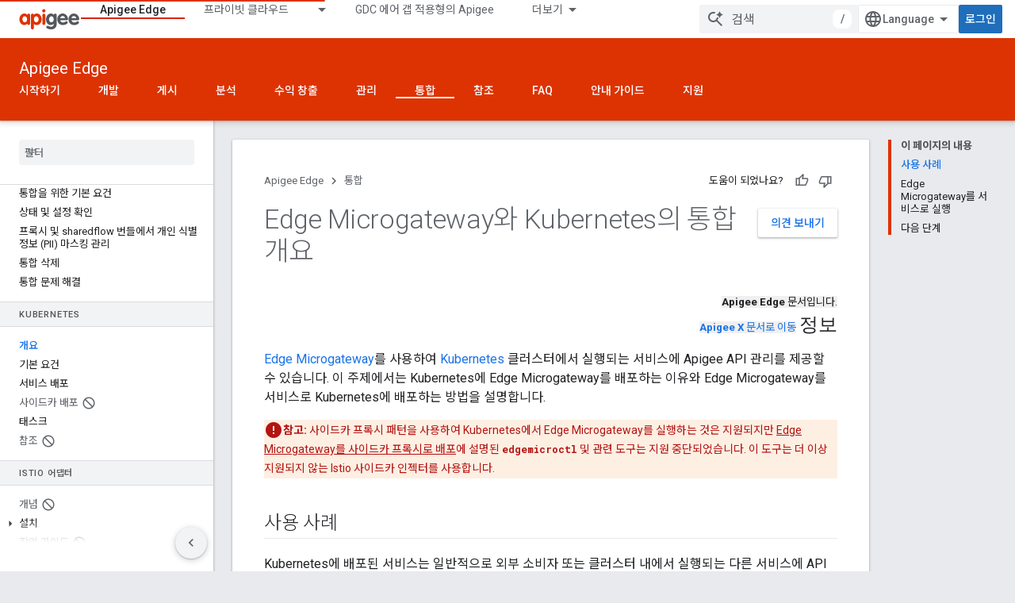

--- FILE ---
content_type: text/html; charset=utf-8
request_url: https://docs.apigee.com/api-platform/integrations/kubernetes/k8s-introduction?hl=ko
body_size: 18612
content:









<!doctype html>
<html 
      lang="ko-x-mtfrom-en"
      dir="ltr">
  <head>
    <meta name="google-signin-client-id" content="157101835696-ooapojlodmuabs2do2vuhhnf90bccmoi.apps.googleusercontent.com"><meta name="google-signin-scope"
          content="profile email"><meta property="og:site_name" content="Apigee Docs">
    <meta property="og:type" content="website"><meta name="theme-color" content="#dd3303"><meta charset="utf-8">
    <meta content="IE=Edge" http-equiv="X-UA-Compatible">
    <meta name="viewport" content="width=device-width, initial-scale=1">
    

    <link rel="manifest" href="/_pwa/apigee/manifest.json"
          crossorigin="use-credentials">
    <link rel="preconnect" href="//www.gstatic.com" crossorigin>
    <link rel="preconnect" href="//fonts.gstatic.com" crossorigin>
    <link rel="preconnect" href="//fonts.googleapis.com" crossorigin>
    <link rel="preconnect" href="//apis.google.com" crossorigin>
    <link rel="preconnect" href="//www.google-analytics.com" crossorigin><link rel="stylesheet" href="//fonts.googleapis.com/css?family=Roboto:300,400,400italic,500,500italic,700,700italic|Roboto+Mono:400,500,700&display=swap">
      <link rel="stylesheet"
            href="//fonts.googleapis.com/css2?family=Material+Icons&family=Material+Symbols+Outlined&display=block"><link rel="stylesheet" href="//fonts.googleapis.com/earlyaccess/notosanskr.css"><link rel="stylesheet" href="https://www.gstatic.com/devrel-devsite/prod/v3df8aae39978de8281d519c083a1ff09816fe422ab8f1bf9f8e360a62fb9949d/apigee/css/app.css">
      <link rel="shortcut icon" href="https://www.gstatic.com/devrel-devsite/prod/v3df8aae39978de8281d519c083a1ff09816fe422ab8f1bf9f8e360a62fb9949d/apigee/images/favicon.png">
    <link rel="apple-touch-icon" href="https://www.gstatic.com/devrel-devsite/prod/v3df8aae39978de8281d519c083a1ff09816fe422ab8f1bf9f8e360a62fb9949d/apigee/images/touchicon-180.png"><link rel="canonical" href="https://docs.apigee.com/api-platform/integrations/kubernetes/k8s-introduction?hl=ko"><link rel="search" type="application/opensearchdescription+xml"
            title="Apigee Docs" href="https://docs.apigee.com/s/opensearch.xml?hl=ko">
      <link rel="alternate" hreflang="en"
          href="https://docs.apigee.com/api-platform/integrations/kubernetes/k8s-introduction" /><link rel="alternate" hreflang="x-default" href="https://docs.apigee.com/api-platform/integrations/kubernetes/k8s-introduction" /><link rel="alternate" hreflang="ar"
          href="https://docs.apigee.com/api-platform/integrations/kubernetes/k8s-introduction?hl=ar" /><link rel="alternate" hreflang="bn"
          href="https://docs.apigee.com/api-platform/integrations/kubernetes/k8s-introduction?hl=bn" /><link rel="alternate" hreflang="zh-Hans"
          href="https://docs.apigee.com/api-platform/integrations/kubernetes/k8s-introduction?hl=zh-cn" /><link rel="alternate" hreflang="zh-Hant"
          href="https://docs.apigee.com/api-platform/integrations/kubernetes/k8s-introduction?hl=zh-tw" /><link rel="alternate" hreflang="fa"
          href="https://docs.apigee.com/api-platform/integrations/kubernetes/k8s-introduction?hl=fa" /><link rel="alternate" hreflang="fr"
          href="https://docs.apigee.com/api-platform/integrations/kubernetes/k8s-introduction?hl=fr" /><link rel="alternate" hreflang="de"
          href="https://docs.apigee.com/api-platform/integrations/kubernetes/k8s-introduction?hl=de" /><link rel="alternate" hreflang="he"
          href="https://docs.apigee.com/api-platform/integrations/kubernetes/k8s-introduction?hl=he" /><link rel="alternate" hreflang="hi"
          href="https://docs.apigee.com/api-platform/integrations/kubernetes/k8s-introduction?hl=hi" /><link rel="alternate" hreflang="id"
          href="https://docs.apigee.com/api-platform/integrations/kubernetes/k8s-introduction?hl=id" /><link rel="alternate" hreflang="it"
          href="https://docs.apigee.com/api-platform/integrations/kubernetes/k8s-introduction?hl=it" /><link rel="alternate" hreflang="ja"
          href="https://docs.apigee.com/api-platform/integrations/kubernetes/k8s-introduction?hl=ja" /><link rel="alternate" hreflang="ko"
          href="https://docs.apigee.com/api-platform/integrations/kubernetes/k8s-introduction?hl=ko" /><link rel="alternate" hreflang="pl"
          href="https://docs.apigee.com/api-platform/integrations/kubernetes/k8s-introduction?hl=pl" /><link rel="alternate" hreflang="pt-BR"
          href="https://docs.apigee.com/api-platform/integrations/kubernetes/k8s-introduction?hl=pt-br" /><link rel="alternate" hreflang="ru"
          href="https://docs.apigee.com/api-platform/integrations/kubernetes/k8s-introduction?hl=ru" /><link rel="alternate" hreflang="es-419"
          href="https://docs.apigee.com/api-platform/integrations/kubernetes/k8s-introduction?hl=es-419" /><link rel="alternate" hreflang="th"
          href="https://docs.apigee.com/api-platform/integrations/kubernetes/k8s-introduction?hl=th" /><link rel="alternate" hreflang="tr"
          href="https://docs.apigee.com/api-platform/integrations/kubernetes/k8s-introduction?hl=tr" /><link rel="alternate" hreflang="vi"
          href="https://docs.apigee.com/api-platform/integrations/kubernetes/k8s-introduction?hl=vi" /><title>Edge Microgateway와 Kubernetes의 통합 개요 &nbsp;|&nbsp; Apigee Edge &nbsp;|&nbsp; Apigee Docs</title>

<meta property="og:title" content="Edge Microgateway와 Kubernetes의 통합 개요 &nbsp;|&nbsp; Apigee Edge &nbsp;|&nbsp; Apigee Docs"><meta property="og:url" content="https://docs.apigee.com/api-platform/integrations/kubernetes/k8s-introduction?hl=ko"><meta property="og:locale" content="ko"><script type="application/ld+json">
  {
    "@context": "https://schema.org",
    "@type": "Article",
    
    "headline": "Edge Microgateway와 Kubernetes의 통합 개요"
  }
</script><link rel="alternate machine-translated-from" hreflang="en"
        href="https://docs.apigee.com/api-platform/integrations/kubernetes/k8s-introduction?hl=en">
  
    
    
    
    
    
    
    
  

    
      <link rel="stylesheet" href="/extras.css"></head>
  <body class="color-scheme--light"
        template="page"
        theme="apigee-theme"
        type="article"
        
        
        
        layout="docs"
        
        
        
        
        
        display-toc
        pending>
  
    <devsite-progress type="indeterminate" id="app-progress"></devsite-progress>
  
  
    <a href="#main-content" class="skip-link button">
      
      기본 콘텐츠로 건너뛰기
    </a>
    <section class="devsite-wrapper">
      <devsite-cookie-notification-bar></devsite-cookie-notification-bar><devsite-header role="banner">
  
    





















<div class="devsite-header--inner" data-nosnippet>
  <div class="devsite-top-logo-row-wrapper-wrapper">
    <div class="devsite-top-logo-row-wrapper">
      <div class="devsite-top-logo-row">
        <button type="button" id="devsite-hamburger-menu"
          class="devsite-header-icon-button button-flat material-icons gc-analytics-event"
          data-category="Site-Wide Custom Events"
          data-label="Navigation menu button"
          visually-hidden
          aria-label="메뉴 열기">
        </button>
        
<div class="devsite-product-name-wrapper">

  <a href="/" class="devsite-site-logo-link gc-analytics-event"
   data-category="Site-Wide Custom Events" data-label="Site logo" track-type="globalNav"
   track-name="apigeeDocs" track-metadata-position="nav"
   track-metadata-eventDetail="nav">
  
  <picture>
    
    <img src="https://www.gstatic.com/devrel-devsite/prod/v3df8aae39978de8281d519c083a1ff09816fe422ab8f1bf9f8e360a62fb9949d/apigee/images/lockup.svg" class="devsite-site-logo" alt="Apigee Docs">
  </picture>
  
</a>



  
  
  <span class="devsite-product-name">
    <ul class="devsite-breadcrumb-list"
  >
  
  <li class="devsite-breadcrumb-item
             ">
    
    
    
      
      
    
  </li>
  
</ul>
  </span>

</div>
        <div class="devsite-top-logo-row-middle">
          <div class="devsite-header-upper-tabs">
            
              
              
  <devsite-tabs class="upper-tabs">

    <nav class="devsite-tabs-wrapper" aria-label="상단 탭">
      
        
          <tab  class="devsite-active">
            
    <a href="https://docs.apigee.com/api-platform/get-started/get-started?hl=ko"
    class="devsite-tabs-content gc-analytics-event "
      track-metadata-eventdetail="https://docs.apigee.com/api-platform/get-started/get-started?hl=ko"
    
       track-type="nav"
       track-metadata-position="nav - apigee edge"
       track-metadata-module="primary nav"
       aria-label="Apigee Edge, selected" 
       
         
           data-category="Site-Wide Custom Events"
         
           data-label="Tab: Apigee Edge"
         
           track-name="apigee edge"
         
       >
    Apigee Edge
  
    </a>
    
  
          </tab>
        
      
        
          <tab class="devsite-dropdown
    
    
    
    ">
  
    <a href="https://docs.apigee.com/private-cloud?hl=ko"
    class="devsite-tabs-content gc-analytics-event "
      track-metadata-eventdetail="https://docs.apigee.com/private-cloud?hl=ko"
    
       track-type="nav"
       track-metadata-position="nav - 프라이빗 클라우드"
       track-metadata-module="primary nav"
       
       
         
           data-category="Site-Wide Custom Events"
         
           data-label="Tab: 프라이빗 클라우드"
         
           track-name="프라이빗 클라우드"
         
       >
    프라이빗 클라우드
  
    </a>
    
      <button
         aria-haspopup="menu"
         aria-expanded="false"
         aria-label="드롭다운 메뉴: 프라이빗 클라우드"
         track-type="nav"
         track-metadata-eventdetail="https://docs.apigee.com/private-cloud?hl=ko"
         track-metadata-position="nav - 프라이빗 클라우드"
         track-metadata-module="primary nav"
         
          
            data-category="Site-Wide Custom Events"
          
            data-label="Tab: 프라이빗 클라우드"
          
            track-name="프라이빗 클라우드"
          
        
         class="devsite-tabs-dropdown-toggle devsite-icon devsite-icon-arrow-drop-down"></button>
    
  
  <div class="devsite-tabs-dropdown" role="menu" aria-label="submenu" hidden>
    
    <div class="devsite-tabs-dropdown-content">
      
        <div class="devsite-tabs-dropdown-column
                    ">
          
            <ul class="devsite-tabs-dropdown-section
                       ">
              
                <li class="devsite-nav-title" role="heading" tooltip>최신</li>
              
              
              
                <li class="devsite-nav-item">
                  <a href="https://docs.apigee.com/private-cloud/v4.53.01/installation-requirements?hl=ko"
                    
                     track-type="nav"
                     track-metadata-eventdetail="https://docs.apigee.com/private-cloud/v4.53.01/installation-requirements?hl=ko"
                     track-metadata-position="nav - 프라이빗 클라우드"
                     track-metadata-module="tertiary nav"
                     
                       track-metadata-module_headline="최신"
                     
                     tooltip
                  >
                    
                    <div class="devsite-nav-item-title">
                      v4.53.01
                    </div>
                    
                  </a>
                </li>
              
                <li class="devsite-nav-item">
                  <a href="https://docs.apigee.com/private-cloud/v4.53.00/installation-requirements?hl=ko"
                    
                     track-type="nav"
                     track-metadata-eventdetail="https://docs.apigee.com/private-cloud/v4.53.00/installation-requirements?hl=ko"
                     track-metadata-position="nav - 프라이빗 클라우드"
                     track-metadata-module="tertiary nav"
                     
                       track-metadata-module_headline="최신"
                     
                     tooltip
                  >
                    
                    <div class="devsite-nav-item-title">
                      v4.53.00
                    </div>
                    
                  </a>
                </li>
              
                <li class="devsite-nav-item">
                  <a href="https://docs.apigee.com/private-cloud/v4.52.02/installation-requirements?hl=ko"
                    
                     track-type="nav"
                     track-metadata-eventdetail="https://docs.apigee.com/private-cloud/v4.52.02/installation-requirements?hl=ko"
                     track-metadata-position="nav - 프라이빗 클라우드"
                     track-metadata-module="tertiary nav"
                     
                       track-metadata-module_headline="최신"
                     
                     tooltip
                  >
                    
                    <div class="devsite-nav-item-title">
                      v4.52.02
                    </div>
                    
                  </a>
                </li>
              
                <li class="devsite-nav-item">
                  <a href="https://docs.apigee.com/private-cloud/v4.52.01/installation-requirements?hl=ko"
                    
                     track-type="nav"
                     track-metadata-eventdetail="https://docs.apigee.com/private-cloud/v4.52.01/installation-requirements?hl=ko"
                     track-metadata-position="nav - 프라이빗 클라우드"
                     track-metadata-module="tertiary nav"
                     
                       track-metadata-module_headline="최신"
                     
                     tooltip
                  >
                    
                    <div class="devsite-nav-item-title">
                      v4.52.01
                    </div>
                    
                  </a>
                </li>
              
            </ul>
          
            <ul class="devsite-tabs-dropdown-section
                       ">
              
                <li class="devsite-nav-title" role="heading" tooltip>지원 종료</li>
              
              
              
                <li class="devsite-nav-item">
                  <a href="https://docs.apigee.com/private-cloud/v4.52.00/installation-requirements?hl=ko"
                    
                     track-type="nav"
                     track-metadata-eventdetail="https://docs.apigee.com/private-cloud/v4.52.00/installation-requirements?hl=ko"
                     track-metadata-position="nav - 프라이빗 클라우드"
                     track-metadata-module="tertiary nav"
                     
                       track-metadata-module_headline="최신"
                     
                     tooltip
                  >
                    
                    <div class="devsite-nav-item-title">
                      v4.52.00
                    </div>
                    
                  </a>
                </li>
              
            </ul>
          
            <ul class="devsite-tabs-dropdown-section
                       ">
              
                <li class="devsite-nav-title" role="heading" tooltip>지원 중단됨/지원되지 않음</li>
              
              
              
                <li class="devsite-nav-item">
                  <a href="https://docs.apigee.com/private-cloud/v4.51.00/installation-requirements?hl=ko"
                    
                     track-type="nav"
                     track-metadata-eventdetail="https://docs.apigee.com/private-cloud/v4.51.00/installation-requirements?hl=ko"
                     track-metadata-position="nav - 프라이빗 클라우드"
                     track-metadata-module="tertiary nav"
                     
                       track-metadata-module_headline="최신"
                     
                     tooltip
                  >
                    
                    <div class="devsite-nav-item-title">
                      v4.51.00
                    </div>
                    
                  </a>
                </li>
              
                <li class="devsite-nav-item">
                  <a href="https://docs.apigee.com/private-cloud/v4.50.00?hl=ko"
                    
                     track-type="nav"
                     track-metadata-eventdetail="https://docs.apigee.com/private-cloud/v4.50.00?hl=ko"
                     track-metadata-position="nav - 프라이빗 클라우드"
                     track-metadata-module="tertiary nav"
                     
                       track-metadata-module_headline="최신"
                     
                     tooltip
                  >
                    
                    <div class="devsite-nav-item-title">
                      v4.50.00
                    </div>
                    
                  </a>
                </li>
              
                <li class="devsite-nav-item">
                  <a href="https://docs.apigee.com/private-cloud/v4.19.06?hl=ko"
                    
                     track-type="nav"
                     track-metadata-eventdetail="https://docs.apigee.com/private-cloud/v4.19.06?hl=ko"
                     track-metadata-position="nav - 프라이빗 클라우드"
                     track-metadata-module="tertiary nav"
                     
                       track-metadata-module_headline="최신"
                     
                     tooltip
                  >
                    
                    <div class="devsite-nav-item-title">
                      v4.19.06
                    </div>
                    
                  </a>
                </li>
              
                <li class="devsite-nav-item">
                  <a href="https://docs.apigee.com/private-cloud/v4.19.01?hl=ko"
                    
                     track-type="nav"
                     track-metadata-eventdetail="https://docs.apigee.com/private-cloud/v4.19.01?hl=ko"
                     track-metadata-position="nav - 프라이빗 클라우드"
                     track-metadata-module="tertiary nav"
                     
                       track-metadata-module_headline="최신"
                     
                     tooltip
                  >
                    
                    <div class="devsite-nav-item-title">
                      v4.19.01
                    </div>
                    
                  </a>
                </li>
              
                <li class="devsite-nav-item">
                  <a href="https://docs.apigee.com/private-cloud/v4.18.05?hl=ko"
                    
                     track-type="nav"
                     track-metadata-eventdetail="https://docs.apigee.com/private-cloud/v4.18.05?hl=ko"
                     track-metadata-position="nav - 프라이빗 클라우드"
                     track-metadata-module="tertiary nav"
                     
                       track-metadata-module_headline="최신"
                     
                     tooltip
                  >
                    
                    <div class="devsite-nav-item-title">
                      v4.18.05
                    </div>
                    
                  </a>
                </li>
              
                <li class="devsite-nav-item">
                  <a href="https://docs.apigee.com/private-cloud/v4.18.01?hl=ko"
                    
                     track-type="nav"
                     track-metadata-eventdetail="https://docs.apigee.com/private-cloud/v4.18.01?hl=ko"
                     track-metadata-position="nav - 프라이빗 클라우드"
                     track-metadata-module="tertiary nav"
                     
                       track-metadata-module_headline="최신"
                     
                     tooltip
                  >
                    
                    <div class="devsite-nav-item-title">
                      v4.18.01
                    </div>
                    
                  </a>
                </li>
              
                <li class="devsite-nav-item">
                  <a href="https://docs.apigee.com/private-cloud/v4.17.09?hl=ko"
                    
                     track-type="nav"
                     track-metadata-eventdetail="https://docs.apigee.com/private-cloud/v4.17.09?hl=ko"
                     track-metadata-position="nav - 프라이빗 클라우드"
                     track-metadata-module="tertiary nav"
                     
                       track-metadata-module_headline="최신"
                     
                     tooltip
                  >
                    
                    <div class="devsite-nav-item-title">
                      v4.17.09
                    </div>
                    
                  </a>
                </li>
              
                <li class="devsite-nav-item">
                  <a href="https://docs.apigee.com/private-cloud/v4.17.05?hl=ko"
                    
                     track-type="nav"
                     track-metadata-eventdetail="https://docs.apigee.com/private-cloud/v4.17.05?hl=ko"
                     track-metadata-position="nav - 프라이빗 클라우드"
                     track-metadata-module="tertiary nav"
                     
                       track-metadata-module_headline="최신"
                     
                     tooltip
                  >
                    
                    <div class="devsite-nav-item-title">
                      v4.17.05
                    </div>
                    
                  </a>
                </li>
              
                <li class="devsite-nav-item">
                  <a href="https://docs.apigee.com/private-cloud/v4.17.01?hl=ko"
                    
                     track-type="nav"
                     track-metadata-eventdetail="https://docs.apigee.com/private-cloud/v4.17.01?hl=ko"
                     track-metadata-position="nav - 프라이빗 클라우드"
                     track-metadata-module="tertiary nav"
                     
                       track-metadata-module_headline="최신"
                     
                     tooltip
                  >
                    
                    <div class="devsite-nav-item-title">
                      v4.17.01
                    </div>
                    
                  </a>
                </li>
              
                <li class="devsite-nav-item">
                  <a href="https://docs.apigee.com/private-cloud/v4.16.09?hl=ko"
                    
                     track-type="nav"
                     track-metadata-eventdetail="https://docs.apigee.com/private-cloud/v4.16.09?hl=ko"
                     track-metadata-position="nav - 프라이빗 클라우드"
                     track-metadata-module="tertiary nav"
                     
                       track-metadata-module_headline="최신"
                     
                     tooltip
                  >
                    
                    <div class="devsite-nav-item-title">
                      v4.16.09
                    </div>
                    
                  </a>
                </li>
              
                <li class="devsite-nav-item">
                  <a href="https://docs.apigee.com/private-cloud/v4.16.05?hl=ko"
                    
                     track-type="nav"
                     track-metadata-eventdetail="https://docs.apigee.com/private-cloud/v4.16.05?hl=ko"
                     track-metadata-position="nav - 프라이빗 클라우드"
                     track-metadata-module="tertiary nav"
                     
                       track-metadata-module_headline="최신"
                     
                     tooltip
                  >
                    
                    <div class="devsite-nav-item-title">
                      v4.16.05
                    </div>
                    
                  </a>
                </li>
              
                <li class="devsite-nav-item">
                  <a href="https://docs.apigee.com/private-cloud/v4.16.01?hl=ko"
                    
                     track-type="nav"
                     track-metadata-eventdetail="https://docs.apigee.com/private-cloud/v4.16.01?hl=ko"
                     track-metadata-position="nav - 프라이빗 클라우드"
                     track-metadata-module="tertiary nav"
                     
                       track-metadata-module_headline="최신"
                     
                     tooltip
                  >
                    
                    <div class="devsite-nav-item-title">
                      v4.16.01
                    </div>
                    
                  </a>
                </li>
              
            </ul>
          
        </div>
      
    </div>
  </div>
</tab>
        
      
        
          <tab  >
            
    <a href="https://docs.apigee.com/private-cloud/v4.53.01?hl=ko"
    class="devsite-tabs-content gc-analytics-event "
      track-metadata-eventdetail="https://docs.apigee.com/private-cloud/v4.53.01?hl=ko"
    
       track-type="nav"
       track-metadata-position="nav - gdc 에어 갭 적용형의 apigee"
       track-metadata-module="primary nav"
       
       
         
           data-category="Site-Wide Custom Events"
         
           data-label="Tab: GDC 에어 갭 적용형의 Apigee"
         
           track-name="gdc 에어 갭 적용형의 apigee"
         
       >
    GDC 에어 갭 적용형의 Apigee
  
    </a>
    
  
          </tab>
        
      
        
          <tab  >
            
    <a href="https://docs.apigee.com/api-monitoring?hl=ko"
    class="devsite-tabs-content gc-analytics-event "
      track-metadata-eventdetail="https://docs.apigee.com/api-monitoring?hl=ko"
    
       track-type="nav"
       track-metadata-position="nav - api 모니터링"
       track-metadata-module="primary nav"
       
       
         
           data-category="Site-Wide Custom Events"
         
           data-label="Tab: API 모니터링"
         
           track-name="api 모니터링"
         
       >
    API 모니터링
  
    </a>
    
  
          </tab>
        
      
        
          <tab  >
            
    <a href="https://docs.apigee.com/sense/what-apigee-sense?hl=ko"
    class="devsite-tabs-content gc-analytics-event "
      track-metadata-eventdetail="https://docs.apigee.com/sense/what-apigee-sense?hl=ko"
    
       track-type="nav"
       track-metadata-position="nav - sense"
       track-metadata-module="primary nav"
       
       
         
           data-category="Site-Wide Custom Events"
         
           data-label="Tab: Sense"
         
           track-name="sense"
         
       >
    Sense
  
    </a>
    
  
          </tab>
        
      
        
          <tab  >
            
    <a href="https://apidocs.apigee.com?hl=ko"
    class="devsite-tabs-content gc-analytics-event "
      track-metadata-eventdetail="https://apidocs.apigee.com?hl=ko"
    
       track-type="nav"
       track-metadata-position="nav - api"
       track-metadata-module="primary nav"
       
       
         
           data-category="Site-Wide Custom Events"
         
           data-label="Tab: API"
         
           track-name="api"
         
       >
    API
  
    </a>
    
  
          </tab>
        
      
        
          <tab  >
            
    <a href="https://docs.apigee.com/api-platform/troubleshoot/support?hl=ko"
    class="devsite-tabs-content gc-analytics-event "
      track-metadata-eventdetail="https://docs.apigee.com/api-platform/troubleshoot/support?hl=ko"
    
       track-type="nav"
       track-metadata-position="nav - 문제 해결"
       track-metadata-module="primary nav"
       
       
         
           data-category="Site-Wide Custom Events"
         
           data-label="Tab: 문제 해결"
         
           track-name="문제 해결"
         
       >
    문제 해결
  
    </a>
    
  
          </tab>
        
      
        
          <tab  >
            
    <a href="https://docs.apigee.com/release/notes/apigee-release-notes?hl=ko"
    class="devsite-tabs-content gc-analytics-event "
      track-metadata-eventdetail="https://docs.apigee.com/release/notes/apigee-release-notes?hl=ko"
    
       track-type="nav"
       track-metadata-position="nav - 버전"
       track-metadata-module="primary nav"
       
       
         
           data-category="Site-Wide Custom Events"
         
           data-label="Tab: 버전"
         
           track-name="버전"
         
       >
    버전
  
    </a>
    
  
          </tab>
        
      
        
          <tab  >
            
    <a href="https://apigee.com/api-management/?hl=ko#/pricing"
    class="devsite-tabs-content gc-analytics-event "
      track-metadata-eventdetail="https://apigee.com/api-management/?hl=ko#/pricing"
    
       track-type="nav"
       track-metadata-position="nav - 가격 책정"
       track-metadata-module="primary nav"
       
       
         
           data-category="Site-Wide Custom Events"
         
           data-label="Tab: 가격 책정"
         
           track-name="가격 책정"
         
       >
    가격 책정
  
    </a>
    
  
          </tab>
        
      
        
          <tab  >
            
    <a href="https://discuss.google.dev/c/google-cloud/cloud-apigee/104?hl=ko"
    class="devsite-tabs-content gc-analytics-event "
      track-metadata-eventdetail="https://discuss.google.dev/c/google-cloud/cloud-apigee/104?hl=ko"
    
       track-type="nav"
       track-metadata-position="nav - 커뮤니티"
       track-metadata-module="primary nav"
       
       
         
           data-category="Site-Wide Custom Events"
         
           data-label="Tab: 커뮤니티"
         
           track-name="커뮤니티"
         
       >
    커뮤니티
  
    </a>
    
  
          </tab>
        
      
    </nav>

  </devsite-tabs>

            
           </div>
          
<devsite-search
    enable-signin
    enable-search
    enable-suggestions
      enable-query-completion
    
    enable-search-summaries
    project-name="Apigee Edge"
    tenant-name="Apigee Docs"
    
    
    
    
    
    >
  <form class="devsite-search-form" action="https://docs.apigee.com/s/results?hl=ko" method="GET">
    <div class="devsite-search-container">
      <button type="button"
              search-open
              class="devsite-search-button devsite-header-icon-button button-flat material-icons"
              
              aria-label="검색 열기"></button>
      <div class="devsite-searchbox">
        <input
          aria-activedescendant=""
          aria-autocomplete="list"
          
          aria-label="검색"
          aria-expanded="false"
          aria-haspopup="listbox"
          autocomplete="off"
          class="devsite-search-field devsite-search-query"
          name="q"
          
          placeholder="검색"
          role="combobox"
          type="text"
          value=""
          >
          <div class="devsite-search-image material-icons" aria-hidden="true">
            
              <svg class="devsite-search-ai-image" width="24" height="24" viewBox="0 0 24 24" fill="none" xmlns="http://www.w3.org/2000/svg">
                  <g clip-path="url(#clip0_6641_386)">
                    <path d="M19.6 21L13.3 14.7C12.8 15.1 12.225 15.4167 11.575 15.65C10.925 15.8833 10.2333 16 9.5 16C7.68333 16 6.14167 15.375 4.875 14.125C3.625 12.8583 3 11.3167 3 9.5C3 7.68333 3.625 6.15 4.875 4.9C6.14167 3.63333 7.68333 3 9.5 3C10.0167 3 10.5167 3.05833 11 3.175C11.4833 3.275 11.9417 3.43333 12.375 3.65L10.825 5.2C10.6083 5.13333 10.3917 5.08333 10.175 5.05C9.95833 5.01667 9.73333 5 9.5 5C8.25 5 7.18333 5.44167 6.3 6.325C5.43333 7.19167 5 8.25 5 9.5C5 10.75 5.43333 11.8167 6.3 12.7C7.18333 13.5667 8.25 14 9.5 14C10.6667 14 11.6667 13.625 12.5 12.875C13.35 12.1083 13.8417 11.15 13.975 10H15.975C15.925 10.6333 15.7833 11.2333 15.55 11.8C15.3333 12.3667 15.05 12.8667 14.7 13.3L21 19.6L19.6 21ZM17.5 12C17.5 10.4667 16.9667 9.16667 15.9 8.1C14.8333 7.03333 13.5333 6.5 12 6.5C13.5333 6.5 14.8333 5.96667 15.9 4.9C16.9667 3.83333 17.5 2.53333 17.5 0.999999C17.5 2.53333 18.0333 3.83333 19.1 4.9C20.1667 5.96667 21.4667 6.5 23 6.5C21.4667 6.5 20.1667 7.03333 19.1 8.1C18.0333 9.16667 17.5 10.4667 17.5 12Z" fill="#5F6368"/>
                  </g>
                <defs>
                <clipPath id="clip0_6641_386">
                <rect width="24" height="24" fill="white"/>
                </clipPath>
                </defs>
              </svg>
            
          </div>
          <div class="devsite-search-shortcut-icon-container" aria-hidden="true">
            <kbd class="devsite-search-shortcut-icon">/</kbd>
          </div>
      </div>
    </div>
  </form>
  <button type="button"
          search-close
          class="devsite-search-button devsite-header-icon-button button-flat material-icons"
          
          aria-label="검색 닫기"></button>
</devsite-search>

        </div>

        

          

          

          

          
<devsite-language-selector>
  <ul role="presentation">
    
    
    <li role="presentation">
      <a role="menuitem" lang="en"
        >English</a>
    </li>
    
    <li role="presentation">
      <a role="menuitem" lang="de"
        >Deutsch</a>
    </li>
    
    <li role="presentation">
      <a role="menuitem" lang="es_419"
        >Español – América Latina</a>
    </li>
    
    <li role="presentation">
      <a role="menuitem" lang="fr"
        >Français</a>
    </li>
    
    <li role="presentation">
      <a role="menuitem" lang="id"
        >Indonesia</a>
    </li>
    
    <li role="presentation">
      <a role="menuitem" lang="it"
        >Italiano</a>
    </li>
    
    <li role="presentation">
      <a role="menuitem" lang="pl"
        >Polski</a>
    </li>
    
    <li role="presentation">
      <a role="menuitem" lang="pt_br"
        >Português – Brasil</a>
    </li>
    
    <li role="presentation">
      <a role="menuitem" lang="vi"
        >Tiếng Việt</a>
    </li>
    
    <li role="presentation">
      <a role="menuitem" lang="tr"
        >Türkçe</a>
    </li>
    
    <li role="presentation">
      <a role="menuitem" lang="ru"
        >Русский</a>
    </li>
    
    <li role="presentation">
      <a role="menuitem" lang="he"
        >עברית</a>
    </li>
    
    <li role="presentation">
      <a role="menuitem" lang="ar"
        >العربيّة</a>
    </li>
    
    <li role="presentation">
      <a role="menuitem" lang="fa"
        >فارسی</a>
    </li>
    
    <li role="presentation">
      <a role="menuitem" lang="hi"
        >हिंदी</a>
    </li>
    
    <li role="presentation">
      <a role="menuitem" lang="bn"
        >বাংলা</a>
    </li>
    
    <li role="presentation">
      <a role="menuitem" lang="th"
        >ภาษาไทย</a>
    </li>
    
    <li role="presentation">
      <a role="menuitem" lang="zh_cn"
        >中文 – 简体</a>
    </li>
    
    <li role="presentation">
      <a role="menuitem" lang="zh_tw"
        >中文 – 繁體</a>
    </li>
    
    <li role="presentation">
      <a role="menuitem" lang="ja"
        >日本語</a>
    </li>
    
    <li role="presentation">
      <a role="menuitem" lang="ko"
        >한국어</a>
    </li>
    
  </ul>
</devsite-language-selector>


          

        

        
          <devsite-user 
                        
                        
                        
                        id="devsite-user">
            
              
              <span class="button devsite-top-button" aria-hidden="true" visually-hidden>로그인</span>
            
          </devsite-user>
        
        
        
      </div>
    </div>
  </div>



  <div class="devsite-collapsible-section
    ">
    <div class="devsite-header-background">
      
        
          <div class="devsite-product-id-row"
           >
            <div class="devsite-product-description-row">
              
                
                <div class="devsite-product-id">
                  
                  
                  
                    <ul class="devsite-breadcrumb-list"
  >
  
  <li class="devsite-breadcrumb-item
             ">
    
    
    
      
        
  <a href="https://docs.apigee.com/api-platform/get-started/get-started?hl=ko"
      
        class="devsite-breadcrumb-link gc-analytics-event"
      
        data-category="Site-Wide Custom Events"
      
        data-label="Lower Header"
      
        data-value="1"
      
        track-type="globalNav"
      
        track-name="breadcrumb"
      
        track-metadata-position="1"
      
        track-metadata-eventdetail=""
      
    >
    
          Apigee Edge
        
  </a>
  
      
    
  </li>
  
</ul>
                </div>
                
              
              
            </div>
            
          </div>
          
        
      
      
        <div class="devsite-doc-set-nav-row">
          
          
            
            
  <devsite-tabs class="lower-tabs">

    <nav class="devsite-tabs-wrapper" aria-label="하단 탭">
      
        
          <tab  >
            
    <a href="https://docs.apigee.com/api-platform/get-started/get-started?hl=ko"
    class="devsite-tabs-content gc-analytics-event "
      track-metadata-eventdetail="https://docs.apigee.com/api-platform/get-started/get-started?hl=ko"
    
       track-type="nav"
       track-metadata-position="nav - 시작하기"
       track-metadata-module="primary nav"
       
       
         
           data-category="Site-Wide Custom Events"
         
           data-label="Tab: 시작하기"
         
           track-name="시작하기"
         
       >
    시작하기
  
    </a>
    
  
          </tab>
        
      
        
          <tab  >
            
    <a href="https://docs.apigee.com/api-platform/get-started/learn-edge?hl=ko"
    class="devsite-tabs-content gc-analytics-event "
      track-metadata-eventdetail="https://docs.apigee.com/api-platform/get-started/learn-edge?hl=ko"
    
       track-type="nav"
       track-metadata-position="nav - 개발"
       track-metadata-module="primary nav"
       
       
         
           data-category="Site-Wide Custom Events"
         
           data-label="Tab: 개발"
         
           track-name="개발"
         
       >
    개발
  
    </a>
    
  
          </tab>
        
      
        
          <tab  >
            
    <a href="https://docs.apigee.com/api-platform/publish/publishing-overview?hl=ko"
    class="devsite-tabs-content gc-analytics-event "
      track-metadata-eventdetail="https://docs.apigee.com/api-platform/publish/publishing-overview?hl=ko"
    
       track-type="nav"
       track-metadata-position="nav - 게시"
       track-metadata-module="primary nav"
       
       
         
           data-category="Site-Wide Custom Events"
         
           data-label="Tab: 게시"
         
           track-name="게시"
         
       >
    게시
  
    </a>
    
  
          </tab>
        
      
        
          <tab  >
            
    <a href="https://docs.apigee.com/api-platform/analytics/analytics-services-overview?hl=ko"
    class="devsite-tabs-content gc-analytics-event "
      track-metadata-eventdetail="https://docs.apigee.com/api-platform/analytics/analytics-services-overview?hl=ko"
    
       track-type="nav"
       track-metadata-position="nav - 분석"
       track-metadata-module="primary nav"
       
       
         
           data-category="Site-Wide Custom Events"
         
           data-label="Tab: 분석"
         
           track-name="분석"
         
       >
    분석
  
    </a>
    
  
          </tab>
        
      
        
          <tab  >
            
    <a href="https://docs.apigee.com/api-platform/monetization/basics-monetization?hl=ko"
    class="devsite-tabs-content gc-analytics-event "
      track-metadata-eventdetail="https://docs.apigee.com/api-platform/monetization/basics-monetization?hl=ko"
    
       track-type="nav"
       track-metadata-position="nav - 수익 창출"
       track-metadata-module="primary nav"
       
       
         
           data-category="Site-Wide Custom Events"
         
           data-label="Tab: 수익 창출"
         
           track-name="수익 창출"
         
       >
    수익 창출
  
    </a>
    
  
          </tab>
        
      
        
          <tab  >
            
    <a href="https://docs.apigee.com/api-platform/system-administration/service-requests?hl=ko"
    class="devsite-tabs-content gc-analytics-event "
      track-metadata-eventdetail="https://docs.apigee.com/api-platform/system-administration/service-requests?hl=ko"
    
       track-type="nav"
       track-metadata-position="nav - 관리"
       track-metadata-module="primary nav"
       
       
         
           data-category="Site-Wide Custom Events"
         
           data-label="Tab: 관리"
         
           track-name="관리"
         
       >
    관리
  
    </a>
    
  
          </tab>
        
      
        
          <tab  class="devsite-active">
            
    <a href="https://docs.apigee.com/api-platform/integrations/apigee-edge-uapim-overview?hl=ko"
    class="devsite-tabs-content gc-analytics-event "
      track-metadata-eventdetail="https://docs.apigee.com/api-platform/integrations/apigee-edge-uapim-overview?hl=ko"
    
       track-type="nav"
       track-metadata-position="nav - 통합"
       track-metadata-module="primary nav"
       aria-label="통합, selected" 
       
         
           data-category="Site-Wide Custom Events"
         
           data-label="Tab: 통합"
         
           track-name="통합"
         
       >
    통합
  
    </a>
    
  
          </tab>
        
      
        
          <tab  >
            
    <a href="https://docs.apigee.com/api-platform/reference/apigee-reference?hl=ko"
    class="devsite-tabs-content gc-analytics-event "
      track-metadata-eventdetail="https://docs.apigee.com/api-platform/reference/apigee-reference?hl=ko"
    
       track-type="nav"
       track-metadata-position="nav - 참조"
       track-metadata-module="primary nav"
       
       
         
           data-category="Site-Wide Custom Events"
         
           data-label="Tab: 참조"
         
           track-name="참조"
         
       >
    참조
  
    </a>
    
  
          </tab>
        
      
        
          <tab  >
            
    <a href="https://docs.apigee.com/api-platform/faq/edge-network-design-firewalls?hl=ko"
    class="devsite-tabs-content gc-analytics-event "
      track-metadata-eventdetail="https://docs.apigee.com/api-platform/faq/edge-network-design-firewalls?hl=ko"
    
       track-type="nav"
       track-metadata-position="nav - faq"
       track-metadata-module="primary nav"
       
       
         
           data-category="Site-Wide Custom Events"
         
           data-label="Tab: FAQ"
         
           track-name="faq"
         
       >
    FAQ
  
    </a>
    
  
          </tab>
        
      
        
          <tab  >
            
    <a href="https://docs.apigee.com/how-to-guides/how-to-guides-introduction?hl=ko"
    class="devsite-tabs-content gc-analytics-event "
      track-metadata-eventdetail="https://docs.apigee.com/how-to-guides/how-to-guides-introduction?hl=ko"
    
       track-type="nav"
       track-metadata-position="nav - 안내 가이드"
       track-metadata-module="primary nav"
       
       
         
           data-category="Site-Wide Custom Events"
         
           data-label="Tab: 안내 가이드"
         
           track-name="안내 가이드"
         
       >
    안내 가이드
  
    </a>
    
  
          </tab>
        
      
        
          <tab  >
            
    <a href="https://docs.apigee.com/api-platform/troubleshoot/support?hl=ko"
    class="devsite-tabs-content gc-analytics-event "
      track-metadata-eventdetail="https://docs.apigee.com/api-platform/troubleshoot/support?hl=ko"
    
       track-type="nav"
       track-metadata-position="nav - 지원"
       track-metadata-module="primary nav"
       
       
         
           data-category="Site-Wide Custom Events"
         
           data-label="Tab: 지원"
         
           track-name="지원"
         
       >
    지원
  
    </a>
    
  
          </tab>
        
      
    </nav>

  </devsite-tabs>

          
          
        </div>
      
    </div>
  </div>

</div>



  

  
</devsite-header>
      <devsite-book-nav scrollbars >
        
          





















<div class="devsite-book-nav-filter"
     >
  <span class="filter-list-icon material-icons" aria-hidden="true"></span>
  <input type="text"
         placeholder="필터"
         
         aria-label="입력하여 필터링"
         role="searchbox">
  
  <span class="filter-clear-button hidden"
        data-title="필터 지우기"
        aria-label="필터 지우기"
        role="button"
        tabindex="0"></span>
</div>

<nav class="devsite-book-nav devsite-nav nocontent"
     aria-label="사이드 메뉴">
  <div class="devsite-mobile-header">
    <button type="button"
            id="devsite-close-nav"
            class="devsite-header-icon-button button-flat material-icons gc-analytics-event"
            data-category="Site-Wide Custom Events"
            data-label="Close navigation"
            aria-label="탐색 메뉴 닫기">
    </button>
    <div class="devsite-product-name-wrapper">

  <a href="/" class="devsite-site-logo-link gc-analytics-event"
   data-category="Site-Wide Custom Events" data-label="Site logo" track-type="globalNav"
   track-name="apigeeDocs" track-metadata-position="nav"
   track-metadata-eventDetail="nav">
  
  <picture>
    
    <img src="https://www.gstatic.com/devrel-devsite/prod/v3df8aae39978de8281d519c083a1ff09816fe422ab8f1bf9f8e360a62fb9949d/apigee/images/lockup.svg" class="devsite-site-logo" alt="Apigee Docs">
  </picture>
  
</a>


  
      <span class="devsite-product-name">
        
        
        <ul class="devsite-breadcrumb-list"
  >
  
  <li class="devsite-breadcrumb-item
             ">
    
    
    
      
      
    
  </li>
  
</ul>
      </span>
    

</div>
  </div>

  <div class="devsite-book-nav-wrapper">
    <div class="devsite-mobile-nav-top">
      
        <ul class="devsite-nav-list">
          
            <li class="devsite-nav-item">
              
  
  <a href="/api-platform/get-started/get-started"
    
       class="devsite-nav-title gc-analytics-event
              
              devsite-nav-active"
    

    
      
        data-category="Site-Wide Custom Events"
      
        data-label="Tab: Apigee Edge"
      
        track-name="apigee edge"
      
    
     data-category="Site-Wide Custom Events"
     data-label="Responsive Tab: Apigee Edge"
     track-type="globalNav"
     track-metadata-eventDetail="globalMenu"
     track-metadata-position="nav">
  
    <span class="devsite-nav-text" tooltip >
      Apigee Edge
   </span>
    
  
  </a>
  

  
              
                <ul class="devsite-nav-responsive-tabs">
                  
                    
                    
                    
                    <li class="devsite-nav-item">
                      
  
  <a href="/api-platform/get-started/get-started"
    
       class="devsite-nav-title gc-analytics-event
              
              "
    

    
      
        data-category="Site-Wide Custom Events"
      
        data-label="Tab: 시작하기"
      
        track-name="시작하기"
      
    
     data-category="Site-Wide Custom Events"
     data-label="Responsive Tab: 시작하기"
     track-type="globalNav"
     track-metadata-eventDetail="globalMenu"
     track-metadata-position="nav">
  
    <span class="devsite-nav-text" tooltip >
      시작하기
   </span>
    
  
  </a>
  

  
                    </li>
                  
                    
                    
                    
                    <li class="devsite-nav-item">
                      
  
  <a href="/api-platform/get-started/learn-edge"
    
       class="devsite-nav-title gc-analytics-event
              
              "
    

    
      
        data-category="Site-Wide Custom Events"
      
        data-label="Tab: 개발"
      
        track-name="개발"
      
    
     data-category="Site-Wide Custom Events"
     data-label="Responsive Tab: 개발"
     track-type="globalNav"
     track-metadata-eventDetail="globalMenu"
     track-metadata-position="nav">
  
    <span class="devsite-nav-text" tooltip >
      개발
   </span>
    
  
  </a>
  

  
                    </li>
                  
                    
                    
                    
                    <li class="devsite-nav-item">
                      
  
  <a href="/api-platform/publish/publishing-overview"
    
       class="devsite-nav-title gc-analytics-event
              
              "
    

    
      
        data-category="Site-Wide Custom Events"
      
        data-label="Tab: 게시"
      
        track-name="게시"
      
    
     data-category="Site-Wide Custom Events"
     data-label="Responsive Tab: 게시"
     track-type="globalNav"
     track-metadata-eventDetail="globalMenu"
     track-metadata-position="nav">
  
    <span class="devsite-nav-text" tooltip >
      게시
   </span>
    
  
  </a>
  

  
                    </li>
                  
                    
                    
                    
                    <li class="devsite-nav-item">
                      
  
  <a href="/api-platform/analytics/analytics-services-overview"
    
       class="devsite-nav-title gc-analytics-event
              
              "
    

    
      
        data-category="Site-Wide Custom Events"
      
        data-label="Tab: 분석"
      
        track-name="분석"
      
    
     data-category="Site-Wide Custom Events"
     data-label="Responsive Tab: 분석"
     track-type="globalNav"
     track-metadata-eventDetail="globalMenu"
     track-metadata-position="nav">
  
    <span class="devsite-nav-text" tooltip >
      분석
   </span>
    
  
  </a>
  

  
                    </li>
                  
                    
                    
                    
                    <li class="devsite-nav-item">
                      
  
  <a href="/api-platform/monetization/basics-monetization"
    
       class="devsite-nav-title gc-analytics-event
              
              "
    

    
      
        data-category="Site-Wide Custom Events"
      
        data-label="Tab: 수익 창출"
      
        track-name="수익 창출"
      
    
     data-category="Site-Wide Custom Events"
     data-label="Responsive Tab: 수익 창출"
     track-type="globalNav"
     track-metadata-eventDetail="globalMenu"
     track-metadata-position="nav">
  
    <span class="devsite-nav-text" tooltip >
      수익 창출
   </span>
    
  
  </a>
  

  
                    </li>
                  
                    
                    
                    
                    <li class="devsite-nav-item">
                      
  
  <a href="/api-platform/system-administration/service-requests"
    
       class="devsite-nav-title gc-analytics-event
              
              "
    

    
      
        data-category="Site-Wide Custom Events"
      
        data-label="Tab: 관리"
      
        track-name="관리"
      
    
     data-category="Site-Wide Custom Events"
     data-label="Responsive Tab: 관리"
     track-type="globalNav"
     track-metadata-eventDetail="globalMenu"
     track-metadata-position="nav">
  
    <span class="devsite-nav-text" tooltip >
      관리
   </span>
    
  
  </a>
  

  
                    </li>
                  
                    
                    
                    
                    <li class="devsite-nav-item">
                      
  
  <a href="/api-platform/integrations/apigee-edge-uapim-overview"
    
       class="devsite-nav-title gc-analytics-event
              
              devsite-nav-active"
    

    
      
        data-category="Site-Wide Custom Events"
      
        data-label="Tab: 통합"
      
        track-name="통합"
      
    
     data-category="Site-Wide Custom Events"
     data-label="Responsive Tab: 통합"
     track-type="globalNav"
     track-metadata-eventDetail="globalMenu"
     track-metadata-position="nav">
  
    <span class="devsite-nav-text" tooltip menu="_book">
      통합
   </span>
    
  
  </a>
  

  
                    </li>
                  
                    
                    
                    
                    <li class="devsite-nav-item">
                      
  
  <a href="/api-platform/reference/apigee-reference"
    
       class="devsite-nav-title gc-analytics-event
              
              "
    

    
      
        data-category="Site-Wide Custom Events"
      
        data-label="Tab: 참조"
      
        track-name="참조"
      
    
     data-category="Site-Wide Custom Events"
     data-label="Responsive Tab: 참조"
     track-type="globalNav"
     track-metadata-eventDetail="globalMenu"
     track-metadata-position="nav">
  
    <span class="devsite-nav-text" tooltip >
      참조
   </span>
    
  
  </a>
  

  
                    </li>
                  
                    
                    
                    
                    <li class="devsite-nav-item">
                      
  
  <a href="/api-platform/faq/edge-network-design-firewalls"
    
       class="devsite-nav-title gc-analytics-event
              
              "
    

    
      
        data-category="Site-Wide Custom Events"
      
        data-label="Tab: FAQ"
      
        track-name="faq"
      
    
     data-category="Site-Wide Custom Events"
     data-label="Responsive Tab: FAQ"
     track-type="globalNav"
     track-metadata-eventDetail="globalMenu"
     track-metadata-position="nav">
  
    <span class="devsite-nav-text" tooltip >
      FAQ
   </span>
    
  
  </a>
  

  
                    </li>
                  
                    
                    
                    
                    <li class="devsite-nav-item">
                      
  
  <a href="/how-to-guides/how-to-guides-introduction"
    
       class="devsite-nav-title gc-analytics-event
              
              "
    

    
      
        data-category="Site-Wide Custom Events"
      
        data-label="Tab: 안내 가이드"
      
        track-name="안내 가이드"
      
    
     data-category="Site-Wide Custom Events"
     data-label="Responsive Tab: 안내 가이드"
     track-type="globalNav"
     track-metadata-eventDetail="globalMenu"
     track-metadata-position="nav">
  
    <span class="devsite-nav-text" tooltip >
      안내 가이드
   </span>
    
  
  </a>
  

  
                    </li>
                  
                    
                    
                    
                    <li class="devsite-nav-item">
                      
  
  <a href="/api-platform/troubleshoot/support"
    
       class="devsite-nav-title gc-analytics-event
              
              "
    

    
      
        data-category="Site-Wide Custom Events"
      
        data-label="Tab: 지원"
      
        track-name="지원"
      
    
     data-category="Site-Wide Custom Events"
     data-label="Responsive Tab: 지원"
     track-type="globalNav"
     track-metadata-eventDetail="globalMenu"
     track-metadata-position="nav">
  
    <span class="devsite-nav-text" tooltip >
      지원
   </span>
    
  
  </a>
  

  
                    </li>
                  
                </ul>
              
            </li>
          
            <li class="devsite-nav-item">
              
  
  <a href="/private-cloud"
    
       class="devsite-nav-title gc-analytics-event
              
              "
    

    
      
        data-category="Site-Wide Custom Events"
      
        data-label="Tab: 프라이빗 클라우드"
      
        track-name="프라이빗 클라우드"
      
    
     data-category="Site-Wide Custom Events"
     data-label="Responsive Tab: 프라이빗 클라우드"
     track-type="globalNav"
     track-metadata-eventDetail="globalMenu"
     track-metadata-position="nav">
  
    <span class="devsite-nav-text" tooltip >
      프라이빗 클라우드
   </span>
    
  
  </a>
  

  
    <ul class="devsite-nav-responsive-tabs devsite-nav-has-menu
               ">
      
<li class="devsite-nav-item">

  
  <span
    
       class="devsite-nav-title"
       tooltip
    
    
      
        data-category="Site-Wide Custom Events"
      
        data-label="Tab: 프라이빗 클라우드"
      
        track-name="프라이빗 클라우드"
      
    >
  
    <span class="devsite-nav-text" tooltip menu="프라이빗 클라우드">
      더보기
   </span>
    
    <span class="devsite-nav-icon material-icons" data-icon="forward"
          menu="프라이빗 클라우드">
    </span>
    
  
  </span>
  

</li>

    </ul>
  
              
            </li>
          
            <li class="devsite-nav-item">
              
  
  <a href="/private-cloud/v4.53.01"
    
       class="devsite-nav-title gc-analytics-event
              
              "
    

    
      
        data-category="Site-Wide Custom Events"
      
        data-label="Tab: GDC 에어 갭 적용형의 Apigee"
      
        track-name="gdc 에어 갭 적용형의 apigee"
      
    
     data-category="Site-Wide Custom Events"
     data-label="Responsive Tab: GDC 에어 갭 적용형의 Apigee"
     track-type="globalNav"
     track-metadata-eventDetail="globalMenu"
     track-metadata-position="nav">
  
    <span class="devsite-nav-text" tooltip >
      GDC 에어 갭 적용형의 Apigee
   </span>
    
  
  </a>
  

  
              
            </li>
          
            <li class="devsite-nav-item">
              
  
  <a href="/api-monitoring"
    
       class="devsite-nav-title gc-analytics-event
              
              "
    

    
      
        data-category="Site-Wide Custom Events"
      
        data-label="Tab: API 모니터링"
      
        track-name="api 모니터링"
      
    
     data-category="Site-Wide Custom Events"
     data-label="Responsive Tab: API 모니터링"
     track-type="globalNav"
     track-metadata-eventDetail="globalMenu"
     track-metadata-position="nav">
  
    <span class="devsite-nav-text" tooltip >
      API 모니터링
   </span>
    
  
  </a>
  

  
              
            </li>
          
            <li class="devsite-nav-item">
              
  
  <a href="/sense/what-apigee-sense"
    
       class="devsite-nav-title gc-analytics-event
              
              "
    

    
      
        data-category="Site-Wide Custom Events"
      
        data-label="Tab: Sense"
      
        track-name="sense"
      
    
     data-category="Site-Wide Custom Events"
     data-label="Responsive Tab: Sense"
     track-type="globalNav"
     track-metadata-eventDetail="globalMenu"
     track-metadata-position="nav">
  
    <span class="devsite-nav-text" tooltip >
      Sense
   </span>
    
  
  </a>
  

  
              
            </li>
          
            <li class="devsite-nav-item">
              
  
  <a href="https://apidocs.apigee.com"
    
       class="devsite-nav-title gc-analytics-event
              
              "
    

    
      
        data-category="Site-Wide Custom Events"
      
        data-label="Tab: API"
      
        track-name="api"
      
    
     data-category="Site-Wide Custom Events"
     data-label="Responsive Tab: API"
     track-type="globalNav"
     track-metadata-eventDetail="globalMenu"
     track-metadata-position="nav">
  
    <span class="devsite-nav-text" tooltip >
      API
   </span>
    
  
  </a>
  

  
              
            </li>
          
            <li class="devsite-nav-item">
              
  
  <a href="/api-platform/troubleshoot/support"
    
       class="devsite-nav-title gc-analytics-event
              
              "
    

    
      
        data-category="Site-Wide Custom Events"
      
        data-label="Tab: 문제 해결"
      
        track-name="문제 해결"
      
    
     data-category="Site-Wide Custom Events"
     data-label="Responsive Tab: 문제 해결"
     track-type="globalNav"
     track-metadata-eventDetail="globalMenu"
     track-metadata-position="nav">
  
    <span class="devsite-nav-text" tooltip >
      문제 해결
   </span>
    
  
  </a>
  

  
              
            </li>
          
            <li class="devsite-nav-item">
              
  
  <a href="/release/notes/apigee-release-notes"
    
       class="devsite-nav-title gc-analytics-event
              
              "
    

    
      
        data-category="Site-Wide Custom Events"
      
        data-label="Tab: 버전"
      
        track-name="버전"
      
    
     data-category="Site-Wide Custom Events"
     data-label="Responsive Tab: 버전"
     track-type="globalNav"
     track-metadata-eventDetail="globalMenu"
     track-metadata-position="nav">
  
    <span class="devsite-nav-text" tooltip >
      버전
   </span>
    
  
  </a>
  

  
              
            </li>
          
            <li class="devsite-nav-item">
              
  
  <a href="https://apigee.com/api-management/#/pricing"
    
       class="devsite-nav-title gc-analytics-event
              
              "
    

    
      
        data-category="Site-Wide Custom Events"
      
        data-label="Tab: 가격 책정"
      
        track-name="가격 책정"
      
    
     data-category="Site-Wide Custom Events"
     data-label="Responsive Tab: 가격 책정"
     track-type="globalNav"
     track-metadata-eventDetail="globalMenu"
     track-metadata-position="nav">
  
    <span class="devsite-nav-text" tooltip >
      가격 책정
   </span>
    
  
  </a>
  

  
              
            </li>
          
            <li class="devsite-nav-item">
              
  
  <a href="https://discuss.google.dev/c/google-cloud/cloud-apigee/104"
    
       class="devsite-nav-title gc-analytics-event
              
              "
    

    
      
        data-category="Site-Wide Custom Events"
      
        data-label="Tab: 커뮤니티"
      
        track-name="커뮤니티"
      
    
     data-category="Site-Wide Custom Events"
     data-label="Responsive Tab: 커뮤니티"
     track-type="globalNav"
     track-metadata-eventDetail="globalMenu"
     track-metadata-position="nav">
  
    <span class="devsite-nav-text" tooltip >
      커뮤니티
   </span>
    
  
  </a>
  

  
              
            </li>
          
          
          
        </ul>
      
    </div>
    
      <div class="devsite-mobile-nav-bottom">
        
          
          <ul class="devsite-nav-list" menu="_book">
            <li class="devsite-nav-item
           devsite-nav-divider
           devsite-nav-heading"><div class="devsite-nav-title devsite-nav-title-no-path">
        <span class="devsite-nav-text" tooltip>API 허브 커넥터 통합</span>
      </div></li>

  <li class="devsite-nav-item"><a href="/api-platform/integrations/apigee-edge-uapim-overview"
        class="devsite-nav-title gc-analytics-event"
        data-category="Site-Wide Custom Events"
        data-label="Book nav link, pathname: /api-platform/integrations/apigee-edge-uapim-overview"
        track-type="bookNav"
        track-name="click"
        track-metadata-eventdetail="/api-platform/integrations/apigee-edge-uapim-overview"
      ><span class="devsite-nav-text" tooltip>개요</span></a></li>

  <li class="devsite-nav-item"><a href="/api-platform/integrations/apigee-edge-uapim-prerequisites"
        class="devsite-nav-title gc-analytics-event"
        data-category="Site-Wide Custom Events"
        data-label="Book nav link, pathname: /api-platform/integrations/apigee-edge-uapim-prerequisites"
        track-type="bookNav"
        track-name="click"
        track-metadata-eventdetail="/api-platform/integrations/apigee-edge-uapim-prerequisites"
      ><span class="devsite-nav-text" tooltip>통합을 위한 기본 요건</span></a></li>

  <li class="devsite-nav-item"><a href="/api-platform/integrations/apigee-edge-uapim-status-settings"
        class="devsite-nav-title gc-analytics-event"
        data-category="Site-Wide Custom Events"
        data-label="Book nav link, pathname: /api-platform/integrations/apigee-edge-uapim-status-settings"
        track-type="bookNav"
        track-name="click"
        track-metadata-eventdetail="/api-platform/integrations/apigee-edge-uapim-status-settings"
      ><span class="devsite-nav-text" tooltip>상태 및 설정 확인</span></a></li>

  <li class="devsite-nav-item"><a href="/api-platform/integrations/apigee-edge-uapim-pii-masking"
        class="devsite-nav-title gc-analytics-event"
        data-category="Site-Wide Custom Events"
        data-label="Book nav link, pathname: /api-platform/integrations/apigee-edge-uapim-pii-masking"
        track-type="bookNav"
        track-name="click"
        track-metadata-eventdetail="/api-platform/integrations/apigee-edge-uapim-pii-masking"
      ><span class="devsite-nav-text" tooltip>프록시 및 sharedflow 번들에서 개인 식별 정보 (PII) 마스킹 관리</span></a></li>

  <li class="devsite-nav-item"><a href="/api-platform/integrations/apigee-edge-uapim-remove-integration"
        class="devsite-nav-title gc-analytics-event"
        data-category="Site-Wide Custom Events"
        data-label="Book nav link, pathname: /api-platform/integrations/apigee-edge-uapim-remove-integration"
        track-type="bookNav"
        track-name="click"
        track-metadata-eventdetail="/api-platform/integrations/apigee-edge-uapim-remove-integration"
      ><span class="devsite-nav-text" tooltip>통합 삭제</span></a></li>

  <li class="devsite-nav-item"><a href="/api-platform/integrations/apigee-edge-uapim-troubleshooting"
        class="devsite-nav-title gc-analytics-event"
        data-category="Site-Wide Custom Events"
        data-label="Book nav link, pathname: /api-platform/integrations/apigee-edge-uapim-troubleshooting"
        track-type="bookNav"
        track-name="click"
        track-metadata-eventdetail="/api-platform/integrations/apigee-edge-uapim-troubleshooting"
      ><span class="devsite-nav-text" tooltip>통합 문제 해결</span></a></li>

  <li class="devsite-nav-item
           devsite-nav-divider
           devsite-nav-heading"><div class="devsite-nav-title devsite-nav-title-no-path">
        <span class="devsite-nav-text" tooltip>Kubernetes</span>
      </div></li>

  <li class="devsite-nav-item"><a href="/api-platform/integrations/kubernetes/k8s-introduction"
        class="devsite-nav-title gc-analytics-event"
        data-category="Site-Wide Custom Events"
        data-label="Book nav link, pathname: /api-platform/integrations/kubernetes/k8s-introduction"
        track-type="bookNav"
        track-name="click"
        track-metadata-eventdetail="/api-platform/integrations/kubernetes/k8s-introduction"
      ><span class="devsite-nav-text" tooltip>개요</span></a></li>

  <li class="devsite-nav-item"><a href="/api-platform/integrations/kubernetes/k8s-prerequisites"
        class="devsite-nav-title gc-analytics-event"
        data-category="Site-Wide Custom Events"
        data-label="Book nav link, pathname: /api-platform/integrations/kubernetes/k8s-prerequisites"
        track-type="bookNav"
        track-name="click"
        track-metadata-eventdetail="/api-platform/integrations/kubernetes/k8s-prerequisites"
      ><span class="devsite-nav-text" tooltip>기본 요건</span></a></li>

  <li class="devsite-nav-item"><a href="/api-platform/integrations/kubernetes/k8s-service"
        class="devsite-nav-title gc-analytics-event"
        data-category="Site-Wide Custom Events"
        data-label="Book nav link, pathname: /api-platform/integrations/kubernetes/k8s-service"
        track-type="bookNav"
        track-name="click"
        track-metadata-eventdetail="/api-platform/integrations/kubernetes/k8s-service"
      ><span class="devsite-nav-text" tooltip>서비스 배포</span></a></li>

  <li class="devsite-nav-item
           devsite-nav-deprecated"><a href="/api-platform/integrations/kubernetes/k8s-sidecar"
        class="devsite-nav-title gc-analytics-event"
        data-category="Site-Wide Custom Events"
        data-label="Book nav link, pathname: /api-platform/integrations/kubernetes/k8s-sidecar"
        track-type="bookNav"
        track-name="click"
        track-metadata-eventdetail="/api-platform/integrations/kubernetes/k8s-sidecar"
      ><span class="devsite-nav-text" tooltip>사이드카 배포</span><span class="devsite-nav-icon material-icons"
        data-icon="deprecated"
        data-title="지원 중단됨"
        aria-hidden="true"></span></a></li>

  <li class="devsite-nav-item"><a href="/api-platform/integrations/kubernetes/k8s-tasks"
        class="devsite-nav-title gc-analytics-event"
        data-category="Site-Wide Custom Events"
        data-label="Book nav link, pathname: /api-platform/integrations/kubernetes/k8s-tasks"
        track-type="bookNav"
        track-name="click"
        track-metadata-eventdetail="/api-platform/integrations/kubernetes/k8s-tasks"
      ><span class="devsite-nav-text" tooltip>태스크</span></a></li>

  <li class="devsite-nav-item
           devsite-nav-deprecated"><a href="/api-platform/integrations/kubernetes/k8s-reference"
        class="devsite-nav-title gc-analytics-event"
        data-category="Site-Wide Custom Events"
        data-label="Book nav link, pathname: /api-platform/integrations/kubernetes/k8s-reference"
        track-type="bookNav"
        track-name="click"
        track-metadata-eventdetail="/api-platform/integrations/kubernetes/k8s-reference"
      ><span class="devsite-nav-text" tooltip>참조</span><span class="devsite-nav-icon material-icons"
        data-icon="deprecated"
        data-title="지원 중단됨"
        aria-hidden="true"></span></a></li>

  <li class="devsite-nav-item
           devsite-nav-divider
           devsite-nav-heading"><div class="devsite-nav-title devsite-nav-title-no-path">
        <span class="devsite-nav-text" tooltip>Istio 어댑터</span>
      </div></li>

  <li class="devsite-nav-item
           devsite-nav-deprecated"><a href="/api-platform/istio-adapter/concepts"
        class="devsite-nav-title gc-analytics-event"
        data-category="Site-Wide Custom Events"
        data-label="Book nav link, pathname: /api-platform/istio-adapter/concepts"
        track-type="bookNav"
        track-name="click"
        track-metadata-eventdetail="/api-platform/istio-adapter/concepts"
      ><span class="devsite-nav-text" tooltip>개념</span><span class="devsite-nav-icon material-icons"
        data-icon="deprecated"
        data-title="지원 중단됨"
        aria-hidden="true"></span></a></li>

  <li class="devsite-nav-item
           devsite-nav-expandable"><div class="devsite-expandable-nav">
      <a class="devsite-nav-toggle" aria-hidden="true"></a><div class="devsite-nav-title devsite-nav-title-no-path" tabindex="0" role="button">
        <span class="devsite-nav-text" tooltip>설치</span>
      </div><ul class="devsite-nav-section"><li class="devsite-nav-item
           devsite-nav-deprecated"><a href="/api-platform/istio-adapter/installation"
        class="devsite-nav-title gc-analytics-event"
        data-category="Site-Wide Custom Events"
        data-label="Book nav link, pathname: /api-platform/istio-adapter/installation"
        track-type="bookNav"
        track-name="click"
        track-metadata-eventdetail="/api-platform/istio-adapter/installation"
      ><span class="devsite-nav-text" tooltip>설치 개요</span><span class="devsite-nav-icon material-icons"
        data-icon="deprecated"
        data-title="지원 중단됨"
        aria-hidden="true"></span></a></li><li class="devsite-nav-item
           devsite-nav-deprecated"><a href="/api-platform/istio-adapter/install-istio_1_0"
        class="devsite-nav-title gc-analytics-event"
        data-category="Site-Wide Custom Events"
        data-label="Book nav link, pathname: /api-platform/istio-adapter/install-istio_1_0"
        track-type="bookNav"
        track-name="click"
        track-metadata-eventdetail="/api-platform/istio-adapter/install-istio_1_0"
      ><span class="devsite-nav-text" tooltip>Istio 1.0.x 설치</span><span class="devsite-nav-icon material-icons"
        data-icon="deprecated"
        data-title="지원 중단됨"
        aria-hidden="true"></span></a></li><li class="devsite-nav-item
           devsite-nav-deprecated"><a href="/api-platform/istio-adapter/install-istio_1_1"
        class="devsite-nav-title gc-analytics-event"
        data-category="Site-Wide Custom Events"
        data-label="Book nav link, pathname: /api-platform/istio-adapter/install-istio_1_1"
        track-type="bookNav"
        track-name="click"
        track-metadata-eventdetail="/api-platform/istio-adapter/install-istio_1_1"
      ><span class="devsite-nav-text" tooltip>Istio 1.1.0 이상 설치</span><span class="devsite-nav-icon material-icons"
        data-icon="deprecated"
        data-title="지원 중단됨"
        aria-hidden="true"></span></a></li></ul></div></li>

  <li class="devsite-nav-item
           devsite-nav-deprecated"><a href="/api-platform/istio-adapter/operation"
        class="devsite-nav-title gc-analytics-event"
        data-category="Site-Wide Custom Events"
        data-label="Book nav link, pathname: /api-platform/istio-adapter/operation"
        track-type="bookNav"
        track-name="click"
        track-metadata-eventdetail="/api-platform/istio-adapter/operation"
      ><span class="devsite-nav-text" tooltip>작업 가이드</span><span class="devsite-nav-icon material-icons"
        data-icon="deprecated"
        data-title="지원 중단됨"
        aria-hidden="true"></span></a></li>

  <li class="devsite-nav-item
           devsite-nav-deprecated"><a href="/api-platform/istio-adapter/reference"
        class="devsite-nav-title gc-analytics-event"
        data-category="Site-Wide Custom Events"
        data-label="Book nav link, pathname: /api-platform/istio-adapter/reference"
        track-type="bookNav"
        track-name="click"
        track-metadata-eventdetail="/api-platform/istio-adapter/reference"
      ><span class="devsite-nav-text" tooltip>참조</span><span class="devsite-nav-icon material-icons"
        data-icon="deprecated"
        data-title="지원 중단됨"
        aria-hidden="true"></span></a></li>

  <li class="devsite-nav-item
           devsite-nav-deprecated"><a href="/api-platform/istio-adapter/examples"
        class="devsite-nav-title gc-analytics-event"
        data-category="Site-Wide Custom Events"
        data-label="Book nav link, pathname: /api-platform/istio-adapter/examples"
        track-type="bookNav"
        track-name="click"
        track-metadata-eventdetail="/api-platform/istio-adapter/examples"
      ><span class="devsite-nav-text" tooltip>예</span><span class="devsite-nav-icon material-icons"
        data-icon="deprecated"
        data-title="지원 중단됨"
        aria-hidden="true"></span></a></li>
          </ul>
        
        
          
    
  
    
      
      <ul class="devsite-nav-list" menu="프라이빗 클라우드"
          aria-label="사이드 메뉴" hidden>
        
          
            
              
<li class="devsite-nav-item devsite-nav-heading">

  
  <span
    
       class="devsite-nav-title"
       tooltip
    
    >
  
    <span class="devsite-nav-text" tooltip >
      최신
   </span>
    
  
  </span>
  

</li>

            
            
              
<li class="devsite-nav-item">

  
  <a href="/private-cloud/v4.53.01/installation-requirements"
    
       class="devsite-nav-title gc-analytics-event
              
              "
    

    
     data-category="Site-Wide Custom Events"
     data-label="Responsive Tab: v4.53.01"
     track-type="navMenu"
     track-metadata-eventDetail="globalMenu"
     track-metadata-position="nav">
  
    <span class="devsite-nav-text" tooltip >
      v4.53.01
   </span>
    
  
  </a>
  

</li>

            
              
<li class="devsite-nav-item">

  
  <a href="/private-cloud/v4.53.00/installation-requirements"
    
       class="devsite-nav-title gc-analytics-event
              
              "
    

    
     data-category="Site-Wide Custom Events"
     data-label="Responsive Tab: v4.53.00"
     track-type="navMenu"
     track-metadata-eventDetail="globalMenu"
     track-metadata-position="nav">
  
    <span class="devsite-nav-text" tooltip >
      v4.53.00
   </span>
    
  
  </a>
  

</li>

            
              
<li class="devsite-nav-item">

  
  <a href="/private-cloud/v4.52.02/installation-requirements"
    
       class="devsite-nav-title gc-analytics-event
              
              "
    

    
     data-category="Site-Wide Custom Events"
     data-label="Responsive Tab: v4.52.02"
     track-type="navMenu"
     track-metadata-eventDetail="globalMenu"
     track-metadata-position="nav">
  
    <span class="devsite-nav-text" tooltip >
      v4.52.02
   </span>
    
  
  </a>
  

</li>

            
              
<li class="devsite-nav-item">

  
  <a href="/private-cloud/v4.52.01/installation-requirements"
    
       class="devsite-nav-title gc-analytics-event
              
              "
    

    
     data-category="Site-Wide Custom Events"
     data-label="Responsive Tab: v4.52.01"
     track-type="navMenu"
     track-metadata-eventDetail="globalMenu"
     track-metadata-position="nav">
  
    <span class="devsite-nav-text" tooltip >
      v4.52.01
   </span>
    
  
  </a>
  

</li>

            
          
            
              
<li class="devsite-nav-item devsite-nav-heading">

  
  <span
    
       class="devsite-nav-title"
       tooltip
    
    >
  
    <span class="devsite-nav-text" tooltip >
      지원 종료
   </span>
    
  
  </span>
  

</li>

            
            
              
<li class="devsite-nav-item">

  
  <a href="/private-cloud/v4.52.00/installation-requirements"
    
       class="devsite-nav-title gc-analytics-event
              
              "
    

    
     data-category="Site-Wide Custom Events"
     data-label="Responsive Tab: v4.52.00"
     track-type="navMenu"
     track-metadata-eventDetail="globalMenu"
     track-metadata-position="nav">
  
    <span class="devsite-nav-text" tooltip >
      v4.52.00
   </span>
    
  
  </a>
  

</li>

            
          
            
              
<li class="devsite-nav-item devsite-nav-heading">

  
  <span
    
       class="devsite-nav-title"
       tooltip
    
    >
  
    <span class="devsite-nav-text" tooltip >
      지원 중단됨/지원되지 않음
   </span>
    
  
  </span>
  

</li>

            
            
              
<li class="devsite-nav-item">

  
  <a href="/private-cloud/v4.51.00/installation-requirements"
    
       class="devsite-nav-title gc-analytics-event
              
              "
    

    
     data-category="Site-Wide Custom Events"
     data-label="Responsive Tab: v4.51.00"
     track-type="navMenu"
     track-metadata-eventDetail="globalMenu"
     track-metadata-position="nav">
  
    <span class="devsite-nav-text" tooltip >
      v4.51.00
   </span>
    
  
  </a>
  

</li>

            
              
<li class="devsite-nav-item">

  
  <a href="/private-cloud/v4.50.00"
    
       class="devsite-nav-title gc-analytics-event
              
              "
    

    
     data-category="Site-Wide Custom Events"
     data-label="Responsive Tab: v4.50.00"
     track-type="navMenu"
     track-metadata-eventDetail="globalMenu"
     track-metadata-position="nav">
  
    <span class="devsite-nav-text" tooltip >
      v4.50.00
   </span>
    
  
  </a>
  

</li>

            
              
<li class="devsite-nav-item">

  
  <a href="/private-cloud/v4.19.06"
    
       class="devsite-nav-title gc-analytics-event
              
              "
    

    
     data-category="Site-Wide Custom Events"
     data-label="Responsive Tab: v4.19.06"
     track-type="navMenu"
     track-metadata-eventDetail="globalMenu"
     track-metadata-position="nav">
  
    <span class="devsite-nav-text" tooltip >
      v4.19.06
   </span>
    
  
  </a>
  

</li>

            
              
<li class="devsite-nav-item">

  
  <a href="/private-cloud/v4.19.01"
    
       class="devsite-nav-title gc-analytics-event
              
              "
    

    
     data-category="Site-Wide Custom Events"
     data-label="Responsive Tab: v4.19.01"
     track-type="navMenu"
     track-metadata-eventDetail="globalMenu"
     track-metadata-position="nav">
  
    <span class="devsite-nav-text" tooltip >
      v4.19.01
   </span>
    
  
  </a>
  

</li>

            
              
<li class="devsite-nav-item">

  
  <a href="/private-cloud/v4.18.05"
    
       class="devsite-nav-title gc-analytics-event
              
              "
    

    
     data-category="Site-Wide Custom Events"
     data-label="Responsive Tab: v4.18.05"
     track-type="navMenu"
     track-metadata-eventDetail="globalMenu"
     track-metadata-position="nav">
  
    <span class="devsite-nav-text" tooltip >
      v4.18.05
   </span>
    
  
  </a>
  

</li>

            
              
<li class="devsite-nav-item">

  
  <a href="/private-cloud/v4.18.01"
    
       class="devsite-nav-title gc-analytics-event
              
              "
    

    
     data-category="Site-Wide Custom Events"
     data-label="Responsive Tab: v4.18.01"
     track-type="navMenu"
     track-metadata-eventDetail="globalMenu"
     track-metadata-position="nav">
  
    <span class="devsite-nav-text" tooltip >
      v4.18.01
   </span>
    
  
  </a>
  

</li>

            
              
<li class="devsite-nav-item">

  
  <a href="/private-cloud/v4.17.09"
    
       class="devsite-nav-title gc-analytics-event
              
              "
    

    
     data-category="Site-Wide Custom Events"
     data-label="Responsive Tab: v4.17.09"
     track-type="navMenu"
     track-metadata-eventDetail="globalMenu"
     track-metadata-position="nav">
  
    <span class="devsite-nav-text" tooltip >
      v4.17.09
   </span>
    
  
  </a>
  

</li>

            
              
<li class="devsite-nav-item">

  
  <a href="/private-cloud/v4.17.05"
    
       class="devsite-nav-title gc-analytics-event
              
              "
    

    
     data-category="Site-Wide Custom Events"
     data-label="Responsive Tab: v4.17.05"
     track-type="navMenu"
     track-metadata-eventDetail="globalMenu"
     track-metadata-position="nav">
  
    <span class="devsite-nav-text" tooltip >
      v4.17.05
   </span>
    
  
  </a>
  

</li>

            
              
<li class="devsite-nav-item">

  
  <a href="/private-cloud/v4.17.01"
    
       class="devsite-nav-title gc-analytics-event
              
              "
    

    
     data-category="Site-Wide Custom Events"
     data-label="Responsive Tab: v4.17.01"
     track-type="navMenu"
     track-metadata-eventDetail="globalMenu"
     track-metadata-position="nav">
  
    <span class="devsite-nav-text" tooltip >
      v4.17.01
   </span>
    
  
  </a>
  

</li>

            
              
<li class="devsite-nav-item">

  
  <a href="/private-cloud/v4.16.09"
    
       class="devsite-nav-title gc-analytics-event
              
              "
    

    
     data-category="Site-Wide Custom Events"
     data-label="Responsive Tab: v4.16.09"
     track-type="navMenu"
     track-metadata-eventDetail="globalMenu"
     track-metadata-position="nav">
  
    <span class="devsite-nav-text" tooltip >
      v4.16.09
   </span>
    
  
  </a>
  

</li>

            
              
<li class="devsite-nav-item">

  
  <a href="/private-cloud/v4.16.05"
    
       class="devsite-nav-title gc-analytics-event
              
              "
    

    
     data-category="Site-Wide Custom Events"
     data-label="Responsive Tab: v4.16.05"
     track-type="navMenu"
     track-metadata-eventDetail="globalMenu"
     track-metadata-position="nav">
  
    <span class="devsite-nav-text" tooltip >
      v4.16.05
   </span>
    
  
  </a>
  

</li>

            
              
<li class="devsite-nav-item">

  
  <a href="/private-cloud/v4.16.01"
    
       class="devsite-nav-title gc-analytics-event
              
              "
    

    
     data-category="Site-Wide Custom Events"
     data-label="Responsive Tab: v4.16.01"
     track-type="navMenu"
     track-metadata-eventDetail="globalMenu"
     track-metadata-position="nav">
  
    <span class="devsite-nav-text" tooltip >
      v4.16.01
   </span>
    
  
  </a>
  

</li>

            
          
        
      </ul>
    
  
    
  
    
  
    
  
    
  
    
  
    
  
    
  
    
  
        
        
          
    
  
    
  
    
  
    
  
    
  
    
  
    
  
    
  
    
  
    
  
    
  
        
      </div>
    
  </div>
</nav>
        
      </devsite-book-nav>
      <section id="gc-wrapper">
        <main role="main" id="main-content" class="devsite-main-content"
            
              has-book-nav
              has-sidebar
            >
          <div class="devsite-sidebar">
            <div class="devsite-sidebar-content">
                
                <devsite-toc class="devsite-nav"
                            role="navigation"
                            aria-label="이 페이지의 내용"
                            depth="2"
                            scrollbars
                  ></devsite-toc>
                <devsite-recommendations-sidebar class="nocontent devsite-nav">
                </devsite-recommendations-sidebar>
            </div>
          </div>
          <devsite-content>
            
              












<article class="devsite-article"><style>
      /* Styles inlined from /css/custom.css */
p.hybrid, li.hybrid {
  border-style: none none none solid;
  border-color: #ffab40;
  padding-left: 10px;
  padding-top: 5px;
  padding-bottom: 5px;
  background-color: #f8e6cb;
}

      </style>
  
  
  
  
  

  <div class="devsite-article-meta nocontent" role="navigation">
    
    
    <ul class="devsite-breadcrumb-list"
  
    aria-label="탐색경로">
  
  <li class="devsite-breadcrumb-item
             ">
    
    
    
      
        
  <a href="https://docs.apigee.com/?hl=ko"
      
        class="devsite-breadcrumb-link gc-analytics-event"
      
        data-category="Site-Wide Custom Events"
      
        data-label="Breadcrumbs"
      
        data-value="1"
      
        track-type="globalNav"
      
        track-name="breadcrumb"
      
        track-metadata-position="1"
      
        track-metadata-eventdetail="Apigee Edge"
      
    >
    
          Apigee Edge
        
  </a>
  
      
    
  </li>
  
  <li class="devsite-breadcrumb-item
             ">
    
      
      <div class="devsite-breadcrumb-guillemet material-icons" aria-hidden="true"></div>
    
    
    
      
        
  <a href="https://docs.apigee.com/api-platform/integrations/apigee-edge-uapim-overview?hl=ko"
      
        class="devsite-breadcrumb-link gc-analytics-event"
      
        data-category="Site-Wide Custom Events"
      
        data-label="Breadcrumbs"
      
        data-value="2"
      
        track-type="globalNav"
      
        track-name="breadcrumb"
      
        track-metadata-position="2"
      
        track-metadata-eventdetail=""
      
    >
    
          통합
        
  </a>
  
      
    
  </li>
  
</ul>
    
      
    <devsite-thumb-rating position="header">
    </devsite-thumb-rating>
  
    
  </div>
  
    <devsite-feedback
  position="header"
  project-name="Apigee Edge"
  product-id="1636213"
  bucket="docsite"
  context=""
  version="t-devsite-webserver-20260108-r00-rc00.474671393609645565"
  data-label="Send Feedback Button"
  track-type="feedback"
  track-name="sendFeedbackLink"
  track-metadata-position="header"
  class="nocontent"
  
    disable-product-feedback
  
  
  
    project-icon="https://www.gstatic.com/devrel-devsite/prod/v3df8aae39978de8281d519c083a1ff09816fe422ab8f1bf9f8e360a62fb9949d/apigee/images/touchicon-180.png"
  
  
  
  >

  <button>
  
    
    의견 보내기
  
  </button>
</devsite-feedback>
  
    <h1 class="devsite-page-title" tabindex="-1">
      Edge Microgateway와 Kubernetes의 통합 개요<devsite-actions hidden data-nosnippet></devsite-actions>
  
      
    </h1>
  <div class="devsite-page-title-meta"><devsite-view-release-notes></devsite-view-release-notes></div>
  

  <devsite-toc class="devsite-nav"
    depth="2"
    devsite-toc-embedded
    >
  </devsite-toc>
  
    
  <div class="devsite-article-body clearfix
  ">

  
    
    
    
      
     





























































































































































































































































































































































































































































































































































































































































































































































































































































































































































































































































































































































































































<p style="text-align: right;"><span style="background-color: #f0f0f0; font-size:10pt">
  <b>Apigee Edge</b> 문서입니다.<br />
  <a data-title="The link may not always point to
   the exact same topic in Apigee X. If the link does not take you to the information you are looking for, the information or feature
      is not applicable to Apigee X, or it's moved to a page on a related topic." href="http://cloud.google.com/apigee/docs?hl=ko" ><b>Apigee X</b> 문서로 이동</a></span> <span class="material-symbols-outlined" data-title="The link may not always point to
     the exact same topic in Apigee X. If the link does not take you to the information you are looking for, the information or feature
        is not applicable to Apigee X, or it's moved to a page on a related topic.">정보</span></p>
      

<p><a href="https://docs.apigee.com/api-platform/microgateway/edge-microgateway-home?hl=ko">Edge Microgateway</a>를 사용하여 <a href="https://kubernetes.io/docs/home">Kubernetes</a> 클러스터에서 실행되는 서비스에 Apigee API 관리를 제공할 수 있습니다. 
이 주제에서는 Kubernetes에 Edge Microgateway를 배포하는 이유와 Edge Microgateway를 서비스로 Kubernetes에 배포하는 방법을 설명합니다.</p>

<aside class="caution"><strong>참고: </strong>사이드카 프록시 패턴을 사용하여 Kubernetes에서 Edge Microgateway를 실행하는 것은 지원되지만 <a href="https://docs.apigee.com/api-platform/integrations/kubernetes/k8s-sidecar?hl=ko">Edge Microgateway를 사이드카 프록시로 배포</a>에 설명된 <code dir="ltr" translate="no">edgemicroctl</code> 및 관련 도구는 지원 중단되었습니다. 이 도구는 더 이상 지원되지 않는 Istio 사이드카 인젝터를 사용합니다.</aside>

<h2 data-text="사용 사례" id="use_case" tabindex="-1">사용 사례</h2>

<p>Kubernetes에 배포된 서비스는 일반적으로 외부 소비자 또는 클러스터 내에서 실행되는 다른 서비스에 API를 노출합니다.</p>

<p>두 경우 모두 해결해야 할 중요한 문제가 있습니다. 이러한 API를 어떻게 관리할 것인가요? 예를 들면 다음과 같습니다.</p>

<ul>
<li>어떻게 보호할 예정인가요?</li>
<li>트래픽은 어떻게 관리하나요?</li>
<li>트래픽 패턴, 지연 시간, 오류에 대한 통계를 얻으려면 어떻게 해야 하나요?</li>
<li>개발자가 API를 검색하고 사용할 수 있도록 API를 게시하려면 어떻게 해야 하나요?</li>
</ul>

<p>기존 서비스와 API를 Kubernetes 스택으로 이전하거나 새 서비스와 API를 만드는 경우 Edge Microgateway를 사용하면 보안, 트래픽 관리, 분석, 게시 등을 포함한 깔끔한 API 관리 환경을 제공할 수 있습니다.</p>

<h2 data-text="Edge Microgateway를 서비스로 실행" id="running_edge_microgateway_as_a_service" tabindex="-1">Edge Microgateway를 서비스로 실행</h2>

<p>서비스로 Kubernetes에 배포되면 Edge Microgateway는 자체 <a href="https://kubernetes.io/docs/concepts/workloads/pods/pod/">pod</a>에서 실행됩니다.
이 아키텍처에서 Edge Microgateway는 수신되는 API 호출을 가로채 다른 포드에서 실행되는 하나 이상의 대상 서비스로 라우팅합니다.
이 구성에서 Edge Microgateway는 보안, 분석, 트래픽 관리, 정책 시행과 같은 API 관리 기능을 다른 서비스에 제공합니다.</p>

<p>다음 그림은 Edge Microgateway가 Kubernetes 클러스터에서 서비스로 실행되는 아키텍처를 보여줍니다.</p>

<p><img alt="Edgemicro as a Service" src="https://docs.apigee.com/static/api-platform/images/em-k8s-service-arch.png?hl=ko" /></p>

<p><a href="https://docs.apigee.com/api-platform/integrations/kubernetes/k8s-service?hl=ko">Kubernetes에서 Edge Microgateway를 서비스로 배포</a>를 참고하세요.</p>

<h2 data-text="다음 단계" id="next_step" tabindex="-1">다음 단계</h2>

<ul>
<li>Kubernetes에서 Edge Microgateway를 서비스로 실행하는 방법을 알아보려면 <a href="https://docs.apigee.com/api-platform/integrations/kubernetes/k8s-service?hl=ko">Kubernetes에서 Edge Microgateway를 서비스로 배포</a>를 참고하세요.</li>
</ul>


  
  
  

  
</div>

  
    
    
      
    <devsite-thumb-rating position="footer">
    </devsite-thumb-rating>
  
       
         <devsite-feedback
  position="footer"
  project-name="Apigee Edge"
  product-id="1636213"
  bucket="docsite"
  context=""
  version="t-devsite-webserver-20260108-r00-rc00.474671393609645565"
  data-label="Send Feedback Button"
  track-type="feedback"
  track-name="sendFeedbackLink"
  track-metadata-position="footer"
  class="nocontent"
  
    disable-product-feedback
  
  
  
    project-icon="https://www.gstatic.com/devrel-devsite/prod/v3df8aae39978de8281d519c083a1ff09816fe422ab8f1bf9f8e360a62fb9949d/apigee/images/touchicon-180.png"
  
  
  
  >

  <button>
  
    
    의견 보내기
  
  </button>
</devsite-feedback>
       
    
    
  

  <div class="devsite-floating-action-buttons"></div></article>


<devsite-content-footer class="nocontent">
  <p>달리 명시되지 않는 한 이 페이지의 콘텐츠에는 <a href="https://creativecommons.org/licenses/by/4.0/">Creative Commons Attribution 4.0 라이선스</a>에 따라 라이선스가 부여되며, 코드 샘플에는 <a href="https://www.apache.org/licenses/LICENSE-2.0">Apache 2.0 라이선스</a>에 따라 라이선스가 부여됩니다. 자세한 내용은 <a href="https://developers.google.com/site-policies?hl=ko">Google Developers 사이트 정책</a>을 참조하세요. 자바는 Oracle 및/또는 Oracle 계열사의 등록 상표입니다.</p>
  <p>최종 업데이트: 2025-11-19(UTC)</p>
</devsite-content-footer>


<devsite-notification
>
</devsite-notification>


  
<div class="devsite-content-data">
  
    
    
    <template class="devsite-thumb-rating-feedback">
      <devsite-feedback
  position="thumb-rating"
  project-name="Apigee Edge"
  product-id="1636213"
  bucket="docsite"
  context=""
  version="t-devsite-webserver-20260108-r00-rc00.474671393609645565"
  data-label="Send Feedback Button"
  track-type="feedback"
  track-name="sendFeedbackLink"
  track-metadata-position="thumb-rating"
  class="nocontent"
  
    disable-product-feedback
  
  
  
    project-icon="https://www.gstatic.com/devrel-devsite/prod/v3df8aae39978de8281d519c083a1ff09816fe422ab8f1bf9f8e360a62fb9949d/apigee/images/touchicon-180.png"
  
  
  
  >

  <button>
  
    의견을 전달하고 싶나요?
  
  </button>
</devsite-feedback>
    </template>
  
  
    <template class="devsite-content-data-template">
      [[["이해하기 쉬움","easyToUnderstand","thumb-up"],["문제가 해결됨","solvedMyProblem","thumb-up"],["기타","otherUp","thumb-up"]],[["필요한 정보가 없음","missingTheInformationINeed","thumb-down"],["너무 복잡함/단계 수가 너무 많음","tooComplicatedTooManySteps","thumb-down"],["오래됨","outOfDate","thumb-down"],["번역 문제","translationIssue","thumb-down"],["샘플/코드 문제","samplesCodeIssue","thumb-down"],["기타","otherDown","thumb-down"]],["최종 업데이트: 2025-11-19(UTC)"],[],[]]
    </template>
  
</div>
            
          </devsite-content>
        </main>
        <devsite-footer-promos class="devsite-footer">
          
            
          
        </devsite-footer-promos>
        <devsite-footer-linkboxes class="devsite-footer">
          
            
<nav class="devsite-footer-linkboxes nocontent" aria-label="바닥글 링크">
  
  <ul class="devsite-footer-linkboxes-list">
    
    <li class="devsite-footer-linkbox ">
    <h3 class="devsite-footer-linkbox-heading no-link">Apigee 정보</h3>
      <ul class="devsite-footer-linkbox-list">
        
        <li class="devsite-footer-linkbox-item">
          
          <a href="//apigee.com/about/apigee#block-bean-about-apigee-contact-us-header"
             class="devsite-footer-linkbox-link gc-analytics-event"
             data-category="Site-Wide Custom Events"
            
             data-label="Footer Link (index 1)"
            >
            
          
            We're part of Google
          
          </a>
          
          
        </li>
        
        <li class="devsite-footer-linkbox-item">
          
          <a href="//apigee.com/api-management/#/events"
             class="devsite-footer-linkbox-link gc-analytics-event"
             data-category="Site-Wide Custom Events"
            
             data-label="Footer Link (index 2)"
            >
            
          
            이벤트
          
          </a>
          
          
        </li>
        
        <li class="devsite-footer-linkbox-item">
          
          <a href="//apigee.com/about/partners/"
             class="devsite-footer-linkbox-link gc-analytics-event"
             data-category="Site-Wide Custom Events"
            
             data-label="Footer Link (index 3)"
            >
            
          
            파트너
          
          </a>
          
          
        </li>
        
        <li class="devsite-footer-linkbox-item">
          
          <a href="//apigee.com/api-management/#/resources"
             class="devsite-footer-linkbox-link gc-analytics-event"
             data-category="Site-Wide Custom Events"
            
             data-label="Footer Link (index 4)"
            >
            
              
              
            
          
            eBook 및 웹캐스트
          
          </a>
          
          
        </li>
        
      </ul>
    </li>
    
    <li class="devsite-footer-linkbox ">
    <h3 class="devsite-footer-linkbox-heading no-link">커뮤니티 및 지원</h3>
      <ul class="devsite-footer-linkbox-list">
        
        <li class="devsite-footer-linkbox-item">
          
          <a href="//community.apigee.com/index.html"
             class="devsite-footer-linkbox-link gc-analytics-event"
             data-category="Site-Wide Custom Events"
            
             data-label="Footer Link (index 1)"
            >
            
          
            커뮤니티
          
          </a>
          
          
        </li>
        
        <li class="devsite-footer-linkbox-item">
          
          <a href="//support.apigee.com"
             class="devsite-footer-linkbox-link gc-analytics-event"
             data-category="Site-Wide Custom Events"
            
             data-label="Footer Link (index 2)"
            >
            
          
            지원 개요
          
          </a>
          
          
        </li>
        
        <li class="devsite-footer-linkbox-item">
          
          <a href="//status.apigee.com"
             class="devsite-footer-linkbox-link gc-analytics-event"
             data-category="Site-Wide Custom Events"
            
             data-label="Footer Link (index 3)"
            >
            
          
            상태
          
          </a>
          
          
        </li>
        
        <li class="devsite-footer-linkbox-item">
          
          <a href="//apigee.com/about/support/portal/"
             class="devsite-footer-linkbox-link gc-analytics-event"
             data-category="Site-Wide Custom Events"
            
             data-label="Footer Link (index 4)"
            >
            
              
              
            
          
            지원 포털
          
          </a>
          
          
        </li>
        
      </ul>
    </li>
    
    <li class="devsite-footer-linkbox ">
    <h3 class="devsite-footer-linkbox-heading no-link">리소스</h3>
      <ul class="devsite-footer-linkbox-list">
        
        <li class="devsite-footer-linkbox-item">
          
          <a href="//apigee.com/api-management/"
             class="devsite-footer-linkbox-link gc-analytics-event"
             data-category="Site-Wide Custom Events"
            
             data-label="Footer Link (index 1)"
            >
            
          
            개발자 개요
          
          </a>
          
          
        </li>
        
        <li class="devsite-footer-linkbox-item">
          
          <a href="//www.youtube.com/playlist?list=PLIXjuPlujxxxe3iTmLtgfIBgpMo7iD7fk"
             class="devsite-footer-linkbox-link gc-analytics-event"
             data-category="Site-Wide Custom Events"
            
             data-label="Footer Link (index 2)"
            >
            
          
            4-minute videos for developers
          
          </a>
          
          
        </li>
        
        <li class="devsite-footer-linkbox-item">
          
          <a href="//apigee.com/about/blog/"
             class="devsite-footer-linkbox-link gc-analytics-event"
             data-category="Site-Wide Custom Events"
            
             data-label="Footer Link (index 3)"
            >
            
              
              
            
          
            Apigee 블로그
          
          </a>
          
          
        </li>
        
      </ul>
    </li>
    
  </ul>
  
</nav>
          
        </devsite-footer-linkboxes>
        <devsite-footer-utility class="devsite-footer">
          
            

<div class="devsite-footer-utility nocontent">
  
  
  <nav class="devsite-footer-sites" aria-label="기타 Google Developers 웹사이트">
    <a href="https://developers.google.com/?hl=ko"
       class="devsite-footer-sites-logo-link gc-analytics-event"
       data-category="Site-Wide Custom Events"
       data-label="Footer Google Developers Link">
      <picture>
        
        <img class="devsite-footer-sites-logo"
             src="https://www.gstatic.com/devrel-devsite/prod/v3df8aae39978de8281d519c083a1ff09816fe422ab8f1bf9f8e360a62fb9949d/apigee/images/lockup-google-for-developers.svg"
             loading="lazy"
             alt="Google Developers">
      </picture>
    </a>
    <ul class="devsite-footer-sites-list">
      
      <li class="devsite-footer-sites-item">
        <a href="//developer.android.com?hl=ko"
           class="devsite-footer-sites-link
                  gc-analytics-event"
           data-category="Site-Wide Custom Events"
         
           data-label="Footer Android Link"
         
         >
          Android
        </a>
      </li>
      
      <li class="devsite-footer-sites-item">
        <a href="//developer.chrome.com/home?hl=ko"
           class="devsite-footer-sites-link
                  gc-analytics-event"
           data-category="Site-Wide Custom Events"
         
           data-label="Footer Chrome Link"
         
         >
          Chrome
        </a>
      </li>
      
      <li class="devsite-footer-sites-item">
        <a href="//firebase.google.com?hl=ko"
           class="devsite-footer-sites-link
                  gc-analytics-event"
           data-category="Site-Wide Custom Events"
         
           data-label="Footer Firebase Link"
         
         >
          Firebase
        </a>
      </li>
      
      <li class="devsite-footer-sites-item">
        <a href="//cloud.google.com?hl=ko"
           class="devsite-footer-sites-link
                  gc-analytics-event"
           data-category="Site-Wide Custom Events"
         
           data-label="Footer Google Cloud Platform Link"
         
         >
          Google Cloud Platform
        </a>
      </li>
      
      <li class="devsite-footer-sites-item">
        <a href="//developers.google.com/products/?hl=ko"
           class="devsite-footer-sites-link
                  gc-analytics-event"
           data-category="Site-Wide Custom Events"
         
           data-label="Footer All products Link"
         
         >
          모든 제품
        </a>
      </li>
      
    </ul>
  </nav>
  

  
  <nav class="devsite-footer-utility-links" aria-label="유틸리티 링크">
    
    <ul class="devsite-footer-utility-list">
      
      <li class="devsite-footer-utility-item
                 ">
        
        
        <a class="devsite-footer-utility-link gc-analytics-event"
           href="//policies.google.com/privacy?hl=ko"
           data-category="Site-Wide Custom Events"
           data-label="Footer Privacy link"
         >
          개인정보처리방침
        </a>
        
      </li>
      
      <li class="devsite-footer-utility-item
                 ">
        
        
        <a class="devsite-footer-utility-link gc-analytics-event"
           href="//policies.google.com/terms?hl=ko"
           data-category="Site-Wide Custom Events"
           data-label="Footer Site terms link"
         >
          사이트 약관
        </a>
        
      </li>
      
      <li class="devsite-footer-utility-item
                 ">
        
        
        <a class="devsite-footer-utility-link gc-analytics-event"
           href="//cloud.google.com/product-terms?hl=ko"
           data-category="Site-Wide Custom Events"
           data-label="Footer Google Cloud terms link"
         >
          Google Cloud 약관
        </a>
        
      </li>
      
      <li class="devsite-footer-utility-item
                 glue-cookie-notification-bar-control">
        
        
        <a class="devsite-footer-utility-link gc-analytics-event"
           href="#"
           data-category="Site-Wide Custom Events"
           data-label="Footer Manage cookies link"
         
           aria-hidden="true"
         >
          Manage cookies
        </a>
        
      </li>
      
    </ul>
    
    
<devsite-language-selector>
  <ul role="presentation">
    
    
    <li role="presentation">
      <a role="menuitem" lang="en"
        >English</a>
    </li>
    
    <li role="presentation">
      <a role="menuitem" lang="de"
        >Deutsch</a>
    </li>
    
    <li role="presentation">
      <a role="menuitem" lang="es_419"
        >Español – América Latina</a>
    </li>
    
    <li role="presentation">
      <a role="menuitem" lang="fr"
        >Français</a>
    </li>
    
    <li role="presentation">
      <a role="menuitem" lang="id"
        >Indonesia</a>
    </li>
    
    <li role="presentation">
      <a role="menuitem" lang="it"
        >Italiano</a>
    </li>
    
    <li role="presentation">
      <a role="menuitem" lang="pl"
        >Polski</a>
    </li>
    
    <li role="presentation">
      <a role="menuitem" lang="pt_br"
        >Português – Brasil</a>
    </li>
    
    <li role="presentation">
      <a role="menuitem" lang="vi"
        >Tiếng Việt</a>
    </li>
    
    <li role="presentation">
      <a role="menuitem" lang="tr"
        >Türkçe</a>
    </li>
    
    <li role="presentation">
      <a role="menuitem" lang="ru"
        >Русский</a>
    </li>
    
    <li role="presentation">
      <a role="menuitem" lang="he"
        >עברית</a>
    </li>
    
    <li role="presentation">
      <a role="menuitem" lang="ar"
        >العربيّة</a>
    </li>
    
    <li role="presentation">
      <a role="menuitem" lang="fa"
        >فارسی</a>
    </li>
    
    <li role="presentation">
      <a role="menuitem" lang="hi"
        >हिंदी</a>
    </li>
    
    <li role="presentation">
      <a role="menuitem" lang="bn"
        >বাংলা</a>
    </li>
    
    <li role="presentation">
      <a role="menuitem" lang="th"
        >ภาษาไทย</a>
    </li>
    
    <li role="presentation">
      <a role="menuitem" lang="zh_cn"
        >中文 – 简体</a>
    </li>
    
    <li role="presentation">
      <a role="menuitem" lang="zh_tw"
        >中文 – 繁體</a>
    </li>
    
    <li role="presentation">
      <a role="menuitem" lang="ja"
        >日本語</a>
    </li>
    
    <li role="presentation">
      <a role="menuitem" lang="ko"
        >한국어</a>
    </li>
    
  </ul>
</devsite-language-selector>

  </nav>
</div>
          
        </devsite-footer-utility>
        <devsite-panel>
          
        </devsite-panel>
        
      </section></section>
    <devsite-sitemask></devsite-sitemask>
    <devsite-snackbar></devsite-snackbar>
    <devsite-tooltip ></devsite-tooltip>
    <devsite-heading-link></devsite-heading-link>
    <devsite-analytics>
      
        <script type="application/json" analytics>[]</script>
<script type="application/json" tag-management>{&#34;at&#34;: &#34;True&#34;, &#34;ga4&#34;: [], &#34;ga4p&#34;: [], &#34;gtm&#34;: [{&#34;id&#34;: &#34;GTM-N52333&#34;, &#34;purpose&#34;: 0}], &#34;parameters&#34;: {&#34;internalUser&#34;: &#34;False&#34;, &#34;language&#34;: {&#34;machineTranslated&#34;: &#34;True&#34;, &#34;requested&#34;: &#34;ko&#34;, &#34;served&#34;: &#34;ko&#34;}, &#34;pageType&#34;: &#34;article&#34;, &#34;projectName&#34;: &#34;Apigee Edge&#34;, &#34;signedIn&#34;: &#34;False&#34;, &#34;tenant&#34;: &#34;apigee&#34;, &#34;recommendations&#34;: {&#34;sourcePage&#34;: &#34;&#34;, &#34;sourceType&#34;: 0, &#34;sourceRank&#34;: 0, &#34;sourceIdenticalDescriptions&#34;: 0, &#34;sourceTitleWords&#34;: 0, &#34;sourceDescriptionWords&#34;: 0, &#34;experiment&#34;: &#34;&#34;}, &#34;experiment&#34;: {&#34;ids&#34;: &#34;&#34;}}}</script>
      
    </devsite-analytics>
    
    
    
    
<script nonce="/WNn6EHtRbdLc8uK/MrOsXYrDbuNH1">
  
  (function(d,e,v,s,i,t,E){d['GoogleDevelopersObject']=i;
    t=e.createElement(v);t.async=1;t.src=s;E=e.getElementsByTagName(v)[0];
    E.parentNode.insertBefore(t,E);})(window, document, 'script',
    'https://www.gstatic.com/devrel-devsite/prod/v3df8aae39978de8281d519c083a1ff09816fe422ab8f1bf9f8e360a62fb9949d/apigee/js/app_loader.js', '[10,"ko",null,"/js/devsite_app_module.js","https://www.gstatic.com/devrel-devsite/prod/v3df8aae39978de8281d519c083a1ff09816fe422ab8f1bf9f8e360a62fb9949d","https://www.gstatic.com/devrel-devsite/prod/v3df8aae39978de8281d519c083a1ff09816fe422ab8f1bf9f8e360a62fb9949d/apigee","https://apigee-dot-devsite-v2-prod-3p.appspot.com",null,null,["/_pwa/apigee/manifest.json","https://www.gstatic.com/devrel-devsite/prod/v3df8aae39978de8281d519c083a1ff09816fe422ab8f1bf9f8e360a62fb9949d/images/video-placeholder.svg","https://www.gstatic.com/devrel-devsite/prod/v3df8aae39978de8281d519c083a1ff09816fe422ab8f1bf9f8e360a62fb9949d/apigee/images/favicon.png","https://www.gstatic.com/devrel-devsite/prod/v3df8aae39978de8281d519c083a1ff09816fe422ab8f1bf9f8e360a62fb9949d/apigee/images/lockup.svg","https://fonts.googleapis.com/css?family=Roboto:300,400,400italic,500,500italic,700,700italic|Roboto+Mono:400,500,700&display=swap"],1,null,[1,6,8,12,14,17,21,25,50,52,63,70,75,76,80,87,91,92,93,97,98,100,101,102,103,104,105,107,108,109,110,112,113,117,118,120,122,124,125,126,127,129,130,131,132,133,134,135,136,138,140,141,147,148,149,151,152,156,157,158,159,161,163,164,168,169,170,179,180,182,183,186,191,193,196],"AIzaSyCNm9YxQumEXwGJgTDjxoxXK6m1F-9720Q","AIzaSyCc76DZePGtoyUjqKrLdsMGk_ry7sljLbY","docs.apigee.com","AIzaSyB9bqgQ2t11WJsOX8qNsCQ6U-w91mmqF-I","AIzaSyAdYnStPdzjcJJtQ0mvIaeaMKj7_t6J_Fg",null,null,null,["Cloud__enable_cloud_shell","Profiles__require_profile_eligibility_for_signin","Profiles__enable_completequiz_endpoint","Search__enable_dynamic_content_confidential_banner","DevPro__enable_code_assist","Search__enable_page_map","DevPro__enable_vertex_credit_card","Search__enable_ai_eligibility_checks","Profiles__enable_stripe_subscription_management","Profiles__enable_page_saving","TpcFeatures__proxy_prod_host","SignIn__enable_l1_signup_flow","MiscFeatureFlags__enable_firebase_utm","CloudShell__cloud_code_overflow_menu","DevPro__enable_embed_profile_creation","DevPro__enable_google_payments","Experiments__reqs_query_experiments","BookNav__enable_tenant_cache_key","Cloud__enable_legacy_calculator_redirect","Profiles__enable_awarding_url","Search__enable_ai_search_summaries_for_all","DevPro__enable_google_one_card","Profiles__enable_recognition_badges","Profiles__enable_playlist_community_acl","MiscFeatureFlags__enable_variable_operator","DevPro__enable_free_benefits","Profiles__enable_developer_profile_benefits_ui_redesign","DevPro__enable_enterprise","Search__enable_suggestions_from_borg","Cloud__enable_llm_concierge_chat","Cloud__fast_free_trial","MiscFeatureFlags__emergency_css","Concierge__enable_remove_info_panel_tags","MiscFeatureFlags__enable_explicit_template_dependencies","DevPro__enable_nvidia_credits_card","Concierge__enable_pushui","TpcFeatures__enable_unmirrored_page_left_nav","DevPro__enable_cloud_innovators_plus","Profiles__enable_purchase_prompts","Profiles__enable_user_type","Profiles__enable_complete_playlist_endpoint","DevPro__remove_eu_tax_intake_form","Profiles__enable_auto_apply_credits","MiscFeatureFlags__enable_view_transitions","Profiles__enable_public_developer_profiles","Cloud__enable_cloud_shell_fte_user_flow","DevPro__enable_developer_subscriptions","Profiles__enable_join_program_group_endpoint","Concierge__enable_actions_menu","MiscFeatureFlags__enable_variable_operator_index_yaml","Profiles__enable_profile_collections","MiscFeatureFlags__enable_framebox_badge_methods","MiscFeatureFlags__gdp_dashboard_reskin_enabled","Profiles__enable_developer_profiles_callout","CloudShell__cloud_shell_button","DevPro__enable_devpro_offers","MiscFeatureFlags__developers_footer_dark_image","Cloud__enable_cloud_dlp_service","Analytics__enable_clearcut_logging","Cloud__enable_cloudx_experiment_ids","Profiles__enable_completecodelab_endpoint","DevPro__enable_google_payments_buyflow","Profiles__enable_dashboard_curated_recommendations","DevPro__enable_firebase_workspaces_card","Cloud__enable_free_trial_server_call","MiscFeatureFlags__enable_project_variables","Profiles__enable_callout_notifications","Cloud__cache_serialized_dynamic_content","Profiles__enable_developer_profile_pages_as_content","EngEduTelemetry__enable_engedu_telemetry","MiscFeatureFlags__developers_footer_image","Profiles__enable_release_notes_notifications","MiscFeatureFlags__enable_explain_this_code","MiscFeatureFlags__enable_appearance_cookies"],null,null,"AIzaSyA58TaKli1DculwmAmbpzLVGuWc8eCQgQc","https://developerscontentserving-pa.googleapis.com","AIzaSyDWBU60w0P9hEkr29kkksYs8Z7gvZ8u_wc","https://developerscontentsearch-pa.googleapis.com",2,4,null,"https://developerprofiles-pa.googleapis.com",[10,"apigee","Apigee Docs","docs.apigee.com",null,"apigee-dot-devsite-v2-prod-3p.appspot.com",null,null,[null,1,null,null,null,null,null,null,null,null,null,[1],null,null,null,null,null,null,[1],null,null,null,null,null,null,null,null,null,null,null,[1]],null,[20,null,null,null,null,null,"/images/lockup.svg","/images/touchicon-180.png",null,null,null,1,null,null,null,null,null,null,null,null,null,1,null,null,null,"/images/lockup-dark-theme.svg",[]],[],null,null,null,null,null,null,null,null,null,null,null,null,null,null,null,null,null,null,null,null,null,null,null,null,[1,22],null,[[],[1,1]],[[null,null,null,null,["UA-4084158-30"],["GTM-N52333"],null,null,null,null,[["UA-4084158-30",1]],[["GTM-N52333",1]],1],null,[[4,2],[3,1]]],null,4],null,null,1,1,"https://developerscontentinsights-pa.googleapis.com","AIzaSyC11xEGtFhkmSh_iF6l_itbxnFz2GrIBOg","AIzaSyAXJ10nRF73mmdSDINgkCNX5bbd2KPcWm8","https://developers.googleapis.com",null,null,"AIzaSyCjP0KOnHfv8mwe38sfzZJMOnqE3HvrD4A"]')
  
</script>

    <devsite-a11y-announce></devsite-a11y-announce>
  </body>
</html>